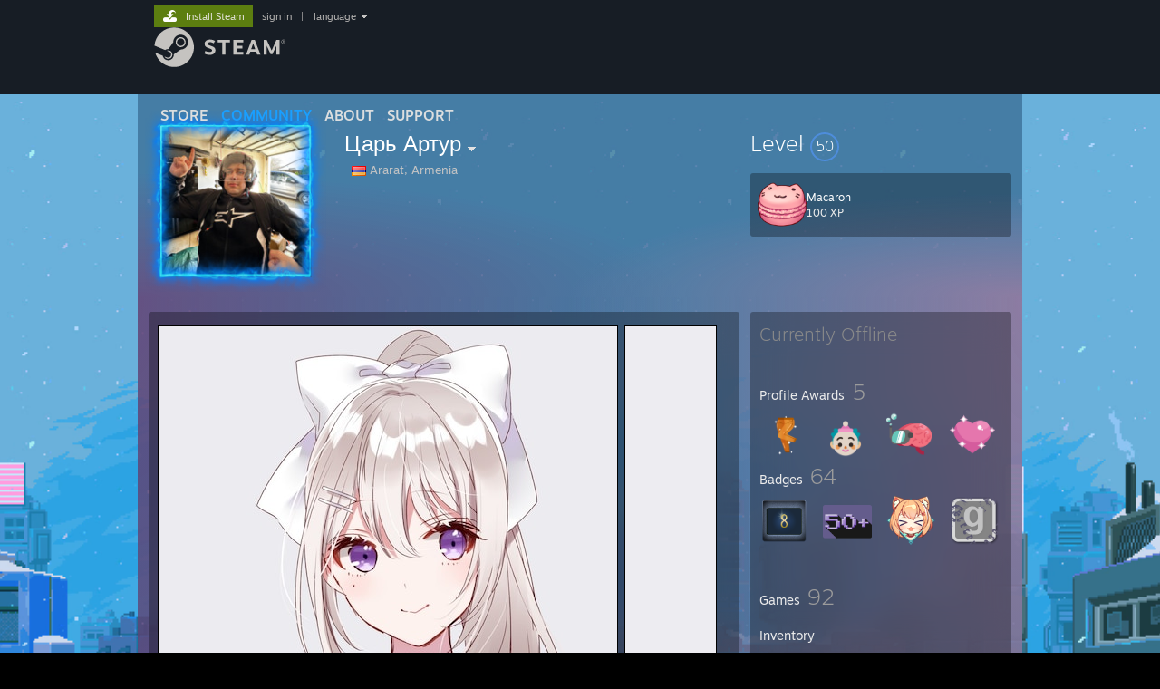

--- FILE ---
content_type: text/html; charset=UTF-8
request_url: https://steamcommunity.com/profiles/76561198795887870
body_size: 15601
content:
<!DOCTYPE html>
<html class=" responsive DesktopUI" lang="en"  >
<head>
	<meta http-equiv="Content-Type" content="text/html; charset=UTF-8">
			<meta name="viewport" content="width=device-width,initial-scale=1">
		<meta name="theme-color" content="#171a21">
		<title>Steam Community :: Царь Артур</title>
	<link rel="shortcut icon" href="/favicon.ico" type="image/x-icon">

	
	
	<link href="https://community.fastly.steamstatic.com/public/shared/css/motiva_sans.css?v=-yZgCk0Nu7kH&amp;l=english&amp;_cdn=fastly" rel="stylesheet" type="text/css">
<link href="https://community.fastly.steamstatic.com/public/shared/css/buttons.css?v=0Ihq-pAoptBq&amp;l=english&amp;_cdn=fastly" rel="stylesheet" type="text/css">
<link href="https://community.fastly.steamstatic.com/public/shared/css/shared_global.css?v=uKH1RcGNHaGr&amp;l=english&amp;_cdn=fastly" rel="stylesheet" type="text/css">
<link href="https://community.fastly.steamstatic.com/public/css/globalv2.css?v=9RV1KkrS040q&amp;l=english&amp;_cdn=fastly" rel="stylesheet" type="text/css">
<link href="https://community.fastly.steamstatic.com/public/css/skin_1/modalContent.css?v=WXAusLHclDIt&amp;l=english&amp;_cdn=fastly" rel="stylesheet" type="text/css">
<link href="https://community.fastly.steamstatic.com/public/css/skin_1/profilev2.css?v=-fVuSwVjP_Fu&amp;l=english&amp;_cdn=fastly" rel="stylesheet" type="text/css">
<link href="https://community.fastly.steamstatic.com/public/shared/css/motiva_sans.css?v=-yZgCk0Nu7kH&amp;l=english&amp;_cdn=fastly" rel="stylesheet" type="text/css">
<link href="https://community.fastly.steamstatic.com/public/css/promo/summer2017/stickers.css?v=Ncr6N09yZIap&amp;l=english&amp;_cdn=fastly" rel="stylesheet" type="text/css">
<link href="https://community.fastly.steamstatic.com/public/shared/css/shared_responsive.css?v=KWbVpwRCHuVv&amp;l=english&amp;_cdn=fastly" rel="stylesheet" type="text/css">
<link href="https://community.fastly.steamstatic.com/public/css/skin_1/header.css?v=EM4kCu67DNda&amp;l=english&amp;_cdn=fastly" rel="stylesheet" type="text/css">
<script type="text/javascript">
	var __PrototypePreserve=[];
	__PrototypePreserve[0] = Array.from;
	__PrototypePreserve[1] = Array.prototype.filter;
	__PrototypePreserve[2] = Array.prototype.flatMap;
	__PrototypePreserve[3] = Array.prototype.find;
	__PrototypePreserve[4] = Array.prototype.some;
	__PrototypePreserve[5] = Function.prototype.bind;
	__PrototypePreserve[6] = HTMLElement.prototype.scrollTo;
</script>
<script type="text/javascript" src="https://community.fastly.steamstatic.com/public/javascript/prototype-1.7.js?v=npJElBnrEO6W&amp;l=english&amp;_cdn=fastly"></script>
<script type="text/javascript">
	Array.from = __PrototypePreserve[0] || Array.from;
	Array.prototype.filter = __PrototypePreserve[1] || Array.prototype.filter;
	Array.prototype.flatMap = __PrototypePreserve[2] || Array.prototype.flatMap;
	Array.prototype.find = __PrototypePreserve[3] || Array.prototype.find;
	Array.prototype.some = __PrototypePreserve[4] || Array.prototype.some;
	Function.prototype.bind = __PrototypePreserve[5] || Function.prototype.bind;
	HTMLElement.prototype.scrollTo = __PrototypePreserve[6] || HTMLElement.prototype.scrollTo;
</script>
<script type="text/javascript">
	var __ScriptaculousPreserve=[];
	__ScriptaculousPreserve[0] = Array.from;
	__ScriptaculousPreserve[1] = Function.prototype.bind;
	__ScriptaculousPreserve[2] = HTMLElement.prototype.scrollTo;
</script>
<script type="text/javascript" src="https://community.fastly.steamstatic.com/public/javascript/scriptaculous/_combined.js?v=pbdAKOcDIgbC&amp;l=english&amp;_cdn=fastly&amp;load=effects,controls,slider,dragdrop"></script>
<script type="text/javascript">
	Array.from = __ScriptaculousPreserve[0] || Array.from;
	Function.prototype.bind = __ScriptaculousPreserve[1] || Function.prototype.bind;
	HTMLElement.prototype.scrollTo = __ScriptaculousPreserve[2] || HTMLElement.prototype.scrollTo;
delete String['__parseStyleElement'];  Prototype.Browser.WebKit = true;</script>
<script type="text/javascript">VALVE_PUBLIC_PATH = "https:\/\/community.fastly.steamstatic.com\/public\/";</script><script type="text/javascript" src="https://community.fastly.steamstatic.com/public/javascript/global.js?v=cMt-H-zOgNUp&amp;l=english&amp;_cdn=fastly"></script>
<script type="text/javascript" src="https://community.fastly.steamstatic.com/public/javascript/jquery-1.11.1.min.js?v=gQHVlrK4-jX-&amp;l=english&amp;_cdn=fastly"></script>
<script type="text/javascript" src="https://community.fastly.steamstatic.com/public/shared/javascript/tooltip.js?v=LZHsOVauqTrm&amp;l=english&amp;_cdn=fastly"></script>
<script type="text/javascript" src="https://community.fastly.steamstatic.com/public/shared/javascript/shared_global.js?v=84qavQoecqcM&amp;l=english&amp;_cdn=fastly"></script>
<script type="text/javascript" src="https://community.fastly.steamstatic.com/public/shared/javascript/auth_refresh.js?v=w6QbwI-5-j2S&amp;l=english&amp;_cdn=fastly"></script>
<script type="text/javascript">Object.seal && [ Object, Array, String, Number ].map( function( builtin ) { Object.seal( builtin.prototype ); } );</script><script type="text/javascript">$J = jQuery.noConflict();
if ( typeof JSON != 'object' || !JSON.stringify || !JSON.parse ) { document.write( "<scr" + "ipt type=\"text\/javascript\" src=\"https:\/\/community.fastly.steamstatic.com\/public\/javascript\/json2.js?v=54NKNglvGTO8&amp;l=english&amp;_cdn=fastly\"><\/script>\n" ); };
</script>
		<script type="text/javascript">
			document.addEventListener('DOMContentLoaded', function(event) {
				SetupTooltips( { tooltipCSSClass: 'community_tooltip'} );
		});
		</script><script type="text/javascript" src="https://community.fastly.steamstatic.com/public/javascript/modalContent.js?v=uqf5ttWTRe7l&amp;l=english&amp;_cdn=fastly"></script>
<script type="text/javascript" src="https://community.fastly.steamstatic.com/public/javascript/modalv2.js?v=zBXEuexVQ0FZ&amp;l=english&amp;_cdn=fastly"></script>
<script type="text/javascript" src="https://community.fastly.steamstatic.com/public/javascript/profile.js?v=kpuU5wNDRWQz&amp;l=english&amp;_cdn=fastly"></script>
<script type="text/javascript" src="https://community.fastly.steamstatic.com/public/javascript/promo/stickers.js?v=CcLRHsa04otQ&amp;l=english&amp;_cdn=fastly"></script>
<script type="text/javascript" src="https://community.fastly.steamstatic.com/public/javascript/reportedcontent.js?v=-lZqrarogJr8&amp;l=english&amp;_cdn=fastly"></script>
<script type="text/javascript" src="https://community.fastly.steamstatic.com/public/javascript/webui/clientcom.js?v=PiG4qhxJSeEg&amp;l=english&amp;_cdn=fastly"></script>
<script type="text/javascript" src="https://community.fastly.steamstatic.com/public/shared/javascript/shared_responsive_adapter.js?v=j0eobCNqcadg&amp;l=english&amp;_cdn=fastly"></script>

						<meta name="twitter:card" content="summary">
			
	<meta name="twitter:site" content="@steam" />

						<meta property="og:title" content="Steam Community :: Царь Артур">
					<meta property="twitter:title" content="Steam Community :: Царь Артур">
					<meta property="og:type" content="website">
					<meta property="fb:app_id" content="105386699540688">
			
	
			<link rel="image_src" href="https://avatars.fastly.steamstatic.com/851cbb62dadbf1721b1a2f019c7652d5031bca2b_full.jpg">
		<meta property="og:image" content="https://avatars.fastly.steamstatic.com/851cbb62dadbf1721b1a2f019c7652d5031bca2b_full.jpg">
		<meta name="twitter:image" content="https://avatars.fastly.steamstatic.com/851cbb62dadbf1721b1a2f019c7652d5031bca2b_full.jpg" />
				
	
	
	
	
	</head>
<body class="flat_page profile_page has_profile_background GameProfileTheme responsive_page ">


<div class="responsive_page_frame with_header">
						<div role="navigation" class="responsive_page_menu_ctn mainmenu" aria-label="Mobile Menu">
				<div class="responsive_page_menu"  id="responsive_page_menu">
										<div class="mainmenu_contents">
						<div class="mainmenu_contents_items">
															<a class="menuitem" href="https://steamcommunity.com/login/home/?goto=profiles%2F76561198795887870">
									Sign in								</a>
															<a class="menuitem supernav" href="https://store.steampowered.com/" data-tooltip-type="selector" data-tooltip-content=".submenu_Store">
				Store			</a>
			<div class="submenu_Store" style="display: none;" data-submenuid="Store">
														<a class="submenuitem" href="https://store.steampowered.com/">
						Home											</a>
														<a class="submenuitem" href="https://store.steampowered.com/explore/">
						Discovery Queue											</a>
														<a class="submenuitem" href="https://steamcommunity.com/my/wishlist/">
						Wishlist											</a>
														<a class="submenuitem" href="https://store.steampowered.com/points/shop/">
						Points Shop											</a>
														<a class="submenuitem" href="https://store.steampowered.com/news/">
						News											</a>
														<a class="submenuitem" href="https://store.steampowered.com/stats/">
						Charts											</a>
							</div>
										<a class="menuitem supernav supernav_active" href="https://steamcommunity.com/" data-tooltip-type="selector" data-tooltip-content=".submenu_Community">
				Community			</a>
			<div class="submenu_Community" style="display: none;" data-submenuid="Community">
														<a class="submenuitem" href="https://steamcommunity.com/">
						Home											</a>
														<a class="submenuitem" href="https://steamcommunity.com/discussions/">
						Discussions											</a>
														<a class="submenuitem" href="https://steamcommunity.com/workshop/">
						Workshop											</a>
														<a class="submenuitem" href="https://steamcommunity.com/market/">
						Market											</a>
														<a class="submenuitem" href="https://steamcommunity.com/?subsection=broadcasts">
						Broadcasts											</a>
							</div>
										<a class="menuitem " href="https://store.steampowered.com/about/">
				About			</a>
										<a class="menuitem " href="https://help.steampowered.com/en/">
				Support			</a>
			
							<div class="minor_menu_items">
																								<div class="menuitem change_language_action">
									Change language								</div>
																																	<a class="menuitem" href="https://store.steampowered.com/mobile" target="_blank" rel="noreferrer">Get the Steam Mobile App</a>
																									<div class="menuitem" role="link" onclick="Responsive_RequestDesktopView();">
										View desktop website									</div>
															</div>
						</div>
						<div class="mainmenu_footer_spacer  "></div>
						<div class="mainmenu_footer">
															<div class="mainmenu_footer_logo"><img src="https://community.fastly.steamstatic.com/public/shared/images/responsive/footerLogo_valve_new.png"></div>
								© Valve Corporation. All rights reserved. All trademarks are property of their respective owners in the US and other countries.								<span class="mainmenu_valve_links">
									<a href="https://store.steampowered.com/privacy_agreement/" target="_blank">Privacy Policy</a>
									&nbsp;| &nbsp;<a href="http://www.valvesoftware.com/legal.htm" target="_blank">Legal</a>
									&nbsp;| &nbsp;<a href="https://help.steampowered.com/faqs/view/10BB-D27A-6378-4436" target="_blank">Accessibility</a>
									&nbsp;| &nbsp;<a href="https://store.steampowered.com/subscriber_agreement/" target="_blank">Steam Subscriber Agreement</a>
									&nbsp;| &nbsp;<a href="https://store.steampowered.com/steam_refunds/" target="_blank">Refunds</a>
									&nbsp;| &nbsp;<a href="https://store.steampowered.com/account/cookiepreferences/" target="_blank">Cookies</a>
								</span>
													</div>
					</div>
									</div>
			</div>
		
		<div class="responsive_local_menu_tab"></div>

		<div class="responsive_page_menu_ctn localmenu">
			<div class="responsive_page_menu"  id="responsive_page_local_menu" data-panel="{&quot;onOptionsActionDescription&quot;:&quot;#filter_toggle&quot;,&quot;onOptionsButton&quot;:&quot;Responsive_ToggleLocalMenu()&quot;,&quot;onCancelButton&quot;:&quot;Responsive_ToggleLocalMenu()&quot;}">
				<div class="localmenu_content" data-panel="{&quot;maintainY&quot;:true,&quot;bFocusRingRoot&quot;:true,&quot;flow-children&quot;:&quot;column&quot;}">
				</div>
			</div>
		</div>



					<div class="responsive_header">
				<div class="responsive_header_content">
					<div id="responsive_menu_logo">
						<img src="https://community.fastly.steamstatic.com/public/shared/images/responsive/header_menu_hamburger.png" height="100%">
											</div>
					<div class="responsive_header_logo">
						<a href="https://store.steampowered.com/">
															<img src="https://community.fastly.steamstatic.com/public/shared/images/responsive/header_logo.png" height="36" border="0" alt="STEAM">
													</a>
					</div>
									</div>
			</div>
		
		<div class="responsive_page_content_overlay">

		</div>

		<div class="responsive_fixonscroll_ctn nonresponsive_hidden ">
		</div>
	
	<div class="responsive_page_content">

		<div role="banner" id="global_header" data-panel="{&quot;flow-children&quot;:&quot;row&quot;}">
	<div class="content">
		<div class="logo">
			<span id="logo_holder">
									<a href="https://store.steampowered.com/" aria-label="Link to the Steam Homepage">
						<img src="https://community.fastly.steamstatic.com/public/shared/images/header/logo_steam.svg?t=962016" width="176" height="44" alt="Link to the Steam Homepage">
					</a>
							</span>
		</div>

			<div role="navigation" class="supernav_container" aria-label="Global Menu">
								<a class="menuitem supernav" href="https://store.steampowered.com/" data-tooltip-type="selector" data-tooltip-content=".submenu_Store">
				STORE			</a>
			<div class="submenu_Store" style="display: none;" data-submenuid="Store">
														<a class="submenuitem" href="https://store.steampowered.com/">
						Home											</a>
														<a class="submenuitem" href="https://store.steampowered.com/explore/">
						Discovery Queue											</a>
														<a class="submenuitem" href="https://steamcommunity.com/my/wishlist/">
						Wishlist											</a>
														<a class="submenuitem" href="https://store.steampowered.com/points/shop/">
						Points Shop											</a>
														<a class="submenuitem" href="https://store.steampowered.com/news/">
						News											</a>
														<a class="submenuitem" href="https://store.steampowered.com/stats/">
						Charts											</a>
							</div>
										<a class="menuitem supernav supernav_active" href="https://steamcommunity.com/" data-tooltip-type="selector" data-tooltip-content=".submenu_Community">
				COMMUNITY			</a>
			<div class="submenu_Community" style="display: none;" data-submenuid="Community">
														<a class="submenuitem" href="https://steamcommunity.com/">
						Home											</a>
														<a class="submenuitem" href="https://steamcommunity.com/discussions/">
						Discussions											</a>
														<a class="submenuitem" href="https://steamcommunity.com/workshop/">
						Workshop											</a>
														<a class="submenuitem" href="https://steamcommunity.com/market/">
						Market											</a>
														<a class="submenuitem" href="https://steamcommunity.com/?subsection=broadcasts">
						Broadcasts											</a>
							</div>
										<a class="menuitem " href="https://store.steampowered.com/about/">
				About			</a>
										<a class="menuitem " href="https://help.steampowered.com/en/">
				SUPPORT			</a>
				</div>
	<script type="text/javascript">
		jQuery(function($) {
			$('#global_header .supernav').v_tooltip({'location':'bottom', 'destroyWhenDone': false, 'tooltipClass': 'supernav_content', 'offsetY':-6, 'offsetX': 1, 'horizontalSnap': 4, 'tooltipParent': '#global_header .supernav_container', 'correctForScreenSize': false});
		});
	</script>

		<div id="global_actions">
			<div role="navigation" id="global_action_menu" aria-label="Account Menu">
									<a class="header_installsteam_btn header_installsteam_btn_green" href="https://store.steampowered.com/about/">
						<div class="header_installsteam_btn_content">
							Install Steam						</div>
					</a>
				
				
									<a class="global_action_link" href="https://steamcommunity.com/login/home/?goto=profiles%2F76561198795887870">sign in</a>
											&nbsp;|&nbsp;
						<span class="pulldown global_action_link" id="language_pulldown" onclick="ShowMenu( this, 'language_dropdown', 'right' );">language</span>
						<div class="popup_block_new" id="language_dropdown" style="display: none;">
							<div class="popup_body popup_menu">
																																					<a class="popup_menu_item tight" href="?l=schinese" onclick="ChangeLanguage( 'schinese' ); return false;">简体中文 (Simplified Chinese)</a>
																													<a class="popup_menu_item tight" href="?l=tchinese" onclick="ChangeLanguage( 'tchinese' ); return false;">繁體中文 (Traditional Chinese)</a>
																													<a class="popup_menu_item tight" href="?l=japanese" onclick="ChangeLanguage( 'japanese' ); return false;">日本語 (Japanese)</a>
																													<a class="popup_menu_item tight" href="?l=koreana" onclick="ChangeLanguage( 'koreana' ); return false;">한국어 (Korean)</a>
																													<a class="popup_menu_item tight" href="?l=thai" onclick="ChangeLanguage( 'thai' ); return false;">ไทย (Thai)</a>
																													<a class="popup_menu_item tight" href="?l=bulgarian" onclick="ChangeLanguage( 'bulgarian' ); return false;">Български (Bulgarian)</a>
																													<a class="popup_menu_item tight" href="?l=czech" onclick="ChangeLanguage( 'czech' ); return false;">Čeština (Czech)</a>
																													<a class="popup_menu_item tight" href="?l=danish" onclick="ChangeLanguage( 'danish' ); return false;">Dansk (Danish)</a>
																													<a class="popup_menu_item tight" href="?l=german" onclick="ChangeLanguage( 'german' ); return false;">Deutsch (German)</a>
																																							<a class="popup_menu_item tight" href="?l=spanish" onclick="ChangeLanguage( 'spanish' ); return false;">Español - España (Spanish - Spain)</a>
																													<a class="popup_menu_item tight" href="?l=latam" onclick="ChangeLanguage( 'latam' ); return false;">Español - Latinoamérica (Spanish - Latin America)</a>
																													<a class="popup_menu_item tight" href="?l=greek" onclick="ChangeLanguage( 'greek' ); return false;">Ελληνικά (Greek)</a>
																													<a class="popup_menu_item tight" href="?l=french" onclick="ChangeLanguage( 'french' ); return false;">Français (French)</a>
																													<a class="popup_menu_item tight" href="?l=italian" onclick="ChangeLanguage( 'italian' ); return false;">Italiano (Italian)</a>
																													<a class="popup_menu_item tight" href="?l=indonesian" onclick="ChangeLanguage( 'indonesian' ); return false;">Bahasa Indonesia (Indonesian)</a>
																													<a class="popup_menu_item tight" href="?l=hungarian" onclick="ChangeLanguage( 'hungarian' ); return false;">Magyar (Hungarian)</a>
																													<a class="popup_menu_item tight" href="?l=dutch" onclick="ChangeLanguage( 'dutch' ); return false;">Nederlands (Dutch)</a>
																													<a class="popup_menu_item tight" href="?l=norwegian" onclick="ChangeLanguage( 'norwegian' ); return false;">Norsk (Norwegian)</a>
																													<a class="popup_menu_item tight" href="?l=polish" onclick="ChangeLanguage( 'polish' ); return false;">Polski (Polish)</a>
																													<a class="popup_menu_item tight" href="?l=portuguese" onclick="ChangeLanguage( 'portuguese' ); return false;">Português (Portuguese - Portugal)</a>
																													<a class="popup_menu_item tight" href="?l=brazilian" onclick="ChangeLanguage( 'brazilian' ); return false;">Português - Brasil (Portuguese - Brazil)</a>
																													<a class="popup_menu_item tight" href="?l=romanian" onclick="ChangeLanguage( 'romanian' ); return false;">Română (Romanian)</a>
																													<a class="popup_menu_item tight" href="?l=russian" onclick="ChangeLanguage( 'russian' ); return false;">Русский (Russian)</a>
																													<a class="popup_menu_item tight" href="?l=finnish" onclick="ChangeLanguage( 'finnish' ); return false;">Suomi (Finnish)</a>
																													<a class="popup_menu_item tight" href="?l=swedish" onclick="ChangeLanguage( 'swedish' ); return false;">Svenska (Swedish)</a>
																													<a class="popup_menu_item tight" href="?l=turkish" onclick="ChangeLanguage( 'turkish' ); return false;">Türkçe (Turkish)</a>
																													<a class="popup_menu_item tight" href="?l=vietnamese" onclick="ChangeLanguage( 'vietnamese' ); return false;">Tiếng Việt (Vietnamese)</a>
																													<a class="popup_menu_item tight" href="?l=ukrainian" onclick="ChangeLanguage( 'ukrainian' ); return false;">Українська (Ukrainian)</a>
																									<a class="popup_menu_item tight" href="https://www.valvesoftware.com/en/contact?contact-person=Translation%20Team%20Feedback" target="_blank">Report a translation problem</a>
							</div>
						</div>
												</div>
					</div>
			</div>
</div>
<script type="text/javascript">
	g_sessionID = "7874b18d893e10f9c194ebfa";
	g_steamID = false;
	g_strLanguage = "english";
	g_SNR = '2_100300_profile_';
	g_bAllowAppImpressions = true;
		g_ContentDescriptorPreferences = [1,3,4];

	

	// We always want to have the timezone cookie set for PHP to use
	setTimezoneCookies();

	$J( function() {

		InitMiniprofileHovers(( 'https%3A%2F%2Fsteamcommunity.com' ));
		InitEmoticonHovers();
		ApplyAdultContentPreferences();
	});

	$J( function() { InitEconomyHovers( "https:\/\/community.fastly.steamstatic.com\/public\/css\/skin_1\/economy.css?v=rbw2FTiaLS06&l=english&_cdn=fastly", "https:\/\/community.fastly.steamstatic.com\/public\/javascript\/economy_common.js?v=3TZBCEPvtfTo&l=english&_cdn=fastly", "https:\/\/community.fastly.steamstatic.com\/public\/javascript\/economy.js?v=55iGPfqTxuQB&l=english&_cdn=fastly" );});</script>
	<div id="webui_config" style="display: none;"
		 data-config="{&quot;EUNIVERSE&quot;:1,&quot;WEB_UNIVERSE&quot;:&quot;public&quot;,&quot;LANGUAGE&quot;:&quot;english&quot;,&quot;COUNTRY&quot;:&quot;US&quot;,&quot;MEDIA_CDN_COMMUNITY_URL&quot;:&quot;https:\/\/cdn.fastly.steamstatic.com\/steamcommunity\/public\/&quot;,&quot;MEDIA_CDN_URL&quot;:&quot;https:\/\/cdn.fastly.steamstatic.com\/&quot;,&quot;VIDEO_CDN_URL&quot;:&quot;https:\/\/video.fastly.steamstatic.com\/&quot;,&quot;COMMUNITY_CDN_URL&quot;:&quot;https:\/\/community.fastly.steamstatic.com\/&quot;,&quot;COMMUNITY_CDN_ASSET_URL&quot;:&quot;https:\/\/cdn.fastly.steamstatic.com\/steamcommunity\/public\/assets\/&quot;,&quot;STORE_CDN_URL&quot;:&quot;https:\/\/store.fastly.steamstatic.com\/&quot;,&quot;PUBLIC_SHARED_URL&quot;:&quot;https:\/\/community.fastly.steamstatic.com\/public\/shared\/&quot;,&quot;COMMUNITY_BASE_URL&quot;:&quot;https:\/\/steamcommunity.com\/&quot;,&quot;CHAT_BASE_URL&quot;:&quot;https:\/\/steamcommunity.com\/&quot;,&quot;STORE_BASE_URL&quot;:&quot;https:\/\/store.steampowered.com\/&quot;,&quot;STORE_CHECKOUT_BASE_URL&quot;:&quot;https:\/\/checkout.steampowered.com\/&quot;,&quot;IMG_URL&quot;:&quot;https:\/\/community.fastly.steamstatic.com\/public\/images\/&quot;,&quot;STEAMTV_BASE_URL&quot;:&quot;https:\/\/steam.tv\/&quot;,&quot;HELP_BASE_URL&quot;:&quot;https:\/\/help.steampowered.com\/&quot;,&quot;PARTNER_BASE_URL&quot;:&quot;https:\/\/partner.steamgames.com\/&quot;,&quot;STATS_BASE_URL&quot;:&quot;https:\/\/partner.steampowered.com\/&quot;,&quot;INTERNAL_STATS_BASE_URL&quot;:&quot;https:\/\/steamstats.valve.org\/&quot;,&quot;IN_CLIENT&quot;:false,&quot;USE_POPUPS&quot;:false,&quot;STORE_ICON_BASE_URL&quot;:&quot;https:\/\/shared.fastly.steamstatic.com\/store_item_assets\/steam\/apps\/&quot;,&quot;STORE_ITEM_BASE_URL&quot;:&quot;https:\/\/shared.fastly.steamstatic.com\/store_item_assets\/&quot;,&quot;WEBAPI_BASE_URL&quot;:&quot;https:\/\/api.steampowered.com\/&quot;,&quot;TOKEN_URL&quot;:&quot;https:\/\/steamcommunity.com\/chat\/clientjstoken&quot;,&quot;BUILD_TIMESTAMP&quot;:1768939942,&quot;PAGE_TIMESTAMP&quot;:1768948022,&quot;IN_TENFOOT&quot;:false,&quot;IN_GAMEPADUI&quot;:false,&quot;IN_CHROMEOS&quot;:false,&quot;IN_MOBILE_WEBVIEW&quot;:false,&quot;PLATFORM&quot;:&quot;macos&quot;,&quot;BASE_URL_STORE_CDN_ASSETS&quot;:&quot;https:\/\/cdn.fastly.steamstatic.com\/store\/&quot;,&quot;EREALM&quot;:1,&quot;LOGIN_BASE_URL&quot;:&quot;https:\/\/login.steampowered.com\/&quot;,&quot;AVATAR_BASE_URL&quot;:&quot;https:\/\/avatars.fastly.steamstatic.com\/&quot;,&quot;FROM_WEB&quot;:true,&quot;WEBSITE_ID&quot;:&quot;Community&quot;,&quot;BASE_URL_SHARED_CDN&quot;:&quot;https:\/\/shared.fastly.steamstatic.com\/&quot;,&quot;CLAN_CDN_ASSET_URL&quot;:&quot;https:\/\/clan.fastly.steamstatic.com\/&quot;,&quot;COMMUNITY_ASSETS_BASE_URL&quot;:&quot;https:\/\/shared.fastly.steamstatic.com\/community_assets\/&quot;,&quot;SNR&quot;:&quot;2_100300_profile_&quot;}"
		 data-userinfo="{&quot;logged_in&quot;:false,&quot;country_code&quot;:&quot;US&quot;,&quot;excluded_content_descriptors&quot;:[1,3,4]}">
	</div>
<div id="application_config" style="display: none;"  data-config="{&quot;EUNIVERSE&quot;:1,&quot;WEB_UNIVERSE&quot;:&quot;public&quot;,&quot;LANGUAGE&quot;:&quot;english&quot;,&quot;COUNTRY&quot;:&quot;US&quot;,&quot;MEDIA_CDN_COMMUNITY_URL&quot;:&quot;https:\/\/cdn.fastly.steamstatic.com\/steamcommunity\/public\/&quot;,&quot;MEDIA_CDN_URL&quot;:&quot;https:\/\/cdn.fastly.steamstatic.com\/&quot;,&quot;VIDEO_CDN_URL&quot;:&quot;https:\/\/video.fastly.steamstatic.com\/&quot;,&quot;COMMUNITY_CDN_URL&quot;:&quot;https:\/\/community.fastly.steamstatic.com\/&quot;,&quot;COMMUNITY_CDN_ASSET_URL&quot;:&quot;https:\/\/cdn.fastly.steamstatic.com\/steamcommunity\/public\/assets\/&quot;,&quot;STORE_CDN_URL&quot;:&quot;https:\/\/store.fastly.steamstatic.com\/&quot;,&quot;PUBLIC_SHARED_URL&quot;:&quot;https:\/\/community.fastly.steamstatic.com\/public\/shared\/&quot;,&quot;COMMUNITY_BASE_URL&quot;:&quot;https:\/\/steamcommunity.com\/&quot;,&quot;CHAT_BASE_URL&quot;:&quot;https:\/\/steamcommunity.com\/&quot;,&quot;STORE_BASE_URL&quot;:&quot;https:\/\/store.steampowered.com\/&quot;,&quot;STORE_CHECKOUT_BASE_URL&quot;:&quot;https:\/\/checkout.steampowered.com\/&quot;,&quot;IMG_URL&quot;:&quot;https:\/\/community.fastly.steamstatic.com\/public\/images\/&quot;,&quot;STEAMTV_BASE_URL&quot;:&quot;https:\/\/steam.tv\/&quot;,&quot;HELP_BASE_URL&quot;:&quot;https:\/\/help.steampowered.com\/&quot;,&quot;PARTNER_BASE_URL&quot;:&quot;https:\/\/partner.steamgames.com\/&quot;,&quot;STATS_BASE_URL&quot;:&quot;https:\/\/partner.steampowered.com\/&quot;,&quot;INTERNAL_STATS_BASE_URL&quot;:&quot;https:\/\/steamstats.valve.org\/&quot;,&quot;IN_CLIENT&quot;:false,&quot;USE_POPUPS&quot;:false,&quot;STORE_ICON_BASE_URL&quot;:&quot;https:\/\/shared.fastly.steamstatic.com\/store_item_assets\/steam\/apps\/&quot;,&quot;STORE_ITEM_BASE_URL&quot;:&quot;https:\/\/shared.fastly.steamstatic.com\/store_item_assets\/&quot;,&quot;WEBAPI_BASE_URL&quot;:&quot;https:\/\/api.steampowered.com\/&quot;,&quot;TOKEN_URL&quot;:&quot;https:\/\/steamcommunity.com\/chat\/clientjstoken&quot;,&quot;BUILD_TIMESTAMP&quot;:1768939942,&quot;PAGE_TIMESTAMP&quot;:1768948022,&quot;IN_TENFOOT&quot;:false,&quot;IN_GAMEPADUI&quot;:false,&quot;IN_CHROMEOS&quot;:false,&quot;IN_MOBILE_WEBVIEW&quot;:false,&quot;PLATFORM&quot;:&quot;macos&quot;,&quot;BASE_URL_STORE_CDN_ASSETS&quot;:&quot;https:\/\/cdn.fastly.steamstatic.com\/store\/&quot;,&quot;EREALM&quot;:1,&quot;LOGIN_BASE_URL&quot;:&quot;https:\/\/login.steampowered.com\/&quot;,&quot;AVATAR_BASE_URL&quot;:&quot;https:\/\/avatars.fastly.steamstatic.com\/&quot;,&quot;FROM_WEB&quot;:true,&quot;WEBSITE_ID&quot;:&quot;Community&quot;,&quot;BASE_URL_SHARED_CDN&quot;:&quot;https:\/\/shared.fastly.steamstatic.com\/&quot;,&quot;CLAN_CDN_ASSET_URL&quot;:&quot;https:\/\/clan.fastly.steamstatic.com\/&quot;,&quot;COMMUNITY_ASSETS_BASE_URL&quot;:&quot;https:\/\/shared.fastly.steamstatic.com\/community_assets\/&quot;,&quot;SNR&quot;:&quot;2_100300_profile_&quot;}" data-userinfo="{&quot;logged_in&quot;:false,&quot;country_code&quot;:&quot;US&quot;,&quot;excluded_content_descriptors&quot;:[1,3,4]}" data-community="[]" data-loyaltystore="{&quot;webapi_token&quot;:&quot;&quot;}" data-steam_notifications="null"></div><link href="https://community.fastly.steamstatic.com/public/css/applications/community/main.css?v=L9FHPSrgDNRX&amp;l=english&amp;_cdn=fastly" rel="stylesheet" type="text/css">
<script type="text/javascript" src="https://community.fastly.steamstatic.com/public/javascript/applications/community/manifest.js?v=WGXbyM1wwxFa&amp;l=english&amp;_cdn=fastly"></script>
<script type="text/javascript" src="https://community.fastly.steamstatic.com/public/javascript/applications/community/libraries~b28b7af69.js?v=otJTfeJA4u84&amp;l=english&amp;_cdn=fastly"></script>
<script type="text/javascript" src="https://community.fastly.steamstatic.com/public/javascript/applications/community/main.js?v=5jnmxmwR7F0r&amp;l=english&amp;_cdn=fastly"></script>
<div  data-featuretarget="profile-rewards"></div>	<div id="application_root"></div>

		<div role="main" class="responsive_page_template_content" id="responsive_page_template_content" data-panel="{&quot;autoFocus&quot;:true}" >

				<script type="text/javascript">
		g_rgProfileData = {"url":"https:\/\/steamcommunity.com\/profiles\/76561198795887870\/","steamid":"76561198795887870","personaname":"Царь Артур","summary":""};
		const g_bViewingOwnProfile = 0;
		$J( function() {
			window.Responsive_ReparentItemsInResponsiveMode && Responsive_ReparentItemsInResponsiveMode( '.responsive_groupfriends_element', $J('#responsive_groupfriends_element_ctn') );
			
			
			SetupAnimateOnHoverImages();
		});
	</script>

	<style>
        body.GameProfileTheme {
            --gradient-right: rgba(153, 124, 161, 0.85);
            --gradient-left: rgba(130, 40, 96, 0.5);
            --gradient-background: rgba(55, 103, 143, 0.7);
            --gradient-background-right: rgba(153, 124, 161, 0.85);
            --gradient-background-left: rgba(130, 40, 96, 0.5);
            --color-showcase-header: rgba(75, 149, 194, 0.85);
            --gradient-showcase-header-left:  rgba(51, 64, 100, 1);
            --btn-background:rgba(0, 0, 0, .2);
            --btn-background-hover:rgb(255, 255, 255, .1);
            --btn-outline:rgb(255, 255, 255, .1);
        }
	</style>


<div class="no_header profile_page has_profile_background  full_width_background"
	 style="">

			<div class="profile_animated_background">
			<video playsinline autoplay muted loop poster="https://shared.fastly.steamstatic.com/community_assets/images/items/2640280/217bf7da4b58119d7298612c8350b93ca4e5b8c1.jpg">
									<source src="https://shared.fastly.steamstatic.com/community_assets/images/items/2640280/625310a9ca562181ec4cb4b8743d6b862ddce5dd.webm" type="video/webm">
									<source src="https://shared.fastly.steamstatic.com/community_assets/images/items/2640280/0b93888c1e2288c1a500df3294c64f1cbeb9482d.mp4" type="video/mp4">
							</video>
		</div>
		
	


<div class="profile_header_bg">

	<div class="profile_header_bg_texture">
		
		<div class="profile_header">

			
						
			<div class="profile_header_content" data-panel="{&quot;flow-children&quot;:&quot;row&quot;}" >

				
				<div class="playerAvatar profile_header_size offline" data-miniprofile="835622142">
										<div class="playerAvatarAutoSizeInner">
													<div class="profile_avatar_frame">
					<picture>
						<source media="(prefers-reduced-motion: reduce)" srcset="https://shared.fastly.steamstatic.com/community_assets/images/items/1263950/a6e73033e3d9c1848d7effd5946242832b404e45.png"></source>
						<source srcset="https://shared.fastly.steamstatic.com/community_assets/images/items/1263950/ebe6b674deca163b28423e3b925bd36b0f0f357b.png"></source>
						<img src="https://shared.fastly.steamstatic.com/community_assets/images/items/1263950/ebe6b674deca163b28423e3b925bd36b0f0f357b.png">
					</picture>
				</div>
														<picture>
				<source media="(prefers-reduced-motion: reduce)" srcset="https://avatars.fastly.steamstatic.com/851cbb62dadbf1721b1a2f019c7652d5031bca2b_full.jpg"></source>
				<img srcset="https://avatars.fastly.steamstatic.com/851cbb62dadbf1721b1a2f019c7652d5031bca2b_full.jpg" >
			</picture>
							</div>
				</div>

				<div class="profile_header_centered_col">
					<div class="profile_header_centered_persona">
						<div class="persona_name" style="font-size: 24px;">
							<span class="actual_persona_name">Царь Артур</span>
																						<span class="namehistory_link" onclick="ShowAliasPopup( this );">
								<img id="getnamehistory_arrow" src="https://community.fastly.steamstatic.com/public/images/skin_1/arrowDn9x5.gif" width="9" height="5" border="0">
							</span>
														<div id="NamePopup" class="popup_block_new" style="display: none;">
								<div class="popup_body popup_menu">
									<div>This user has also played as:</div>
									<div id="NamePopupAliases">

									</div>
									<div style="display:none" id="NamePopupClearAliases">
																			</div>
									<div style="clear:both"></div>
								</div>
							</div>
						</div>
													<div class="header_real_name ellipsis">
								<bdi></bdi>
																	<div class="header_location">
																					<img class="profile_flag" src="https://community.fastly.steamstatic.com/public/images/countryflags/am.gif">
																				Ararat, Armenia									</div>
															</div>
											</div>
						<div class="profile_header_summary desktop">
					</div>
				</div>

					<div class="profile_header_summary mobile">
					</div>

				<div class="profile_header_badgeinfo" data-panel="{&quot;flow-children&quot;:&quot;column&quot;}" >
											<div class="profile_header_badgeinfo_badge_area">
															<a data-panel="{&quot;focusable&quot;:true,&quot;clickOnActivate&quot;:true}" role="button" class="persona_level_btn" href="https://steamcommunity.com/profiles/76561198795887870/badges">
														<div class="persona_name persona_level">Level <div class="friendPlayerLevel lvl_50"><span class="friendPlayerLevelNum">50</span></div></div>
															</a>
															<div class="profile_header_badge">
																			<a href="https://steamcommunity.com/profiles/76561198795887870/gamecards/420110" class="favorite_badge">
											<div class="favorite_badge_icon" data-tooltip-html="Macaron<br>
Level 1 NEKOPARA Vol. 2 Badge">
												<img src="https://cdn.fastly.steamstatic.com/steamcommunity/public/images/items/420110/805f525e92abd159ff839fe79ca77b0ee80da8a8.png" class="badge_icon small">
											</div>
											<div class="favorite_badge_description">
												<div class="name ellipsis">Macaron</div>
												<div class="xp">100 XP</div>
											</div>
										</a>
																	</div>
													</div>
										<div class="profile_header_actions">
											</div>
				</div>
			</div>
		</div>
		<script type="text/javascript"> $J( function() { InitProfileSummary( g_rgProfileData['summary'] ); } ); </script>
	</div>
</div>

	<div class="profile_content has_profile_background">
		<div class="profile_content_inner">
			
			

			
			


			<div class="profile_rightcol">
				<div class="responsive_status_info">
						<div class="profile_in_game persona offline">
					<div class="profile_in_game_header">Currently Offline</div>
					</div>
									</div>

				<div class="responsive_count_link_area">
					
					
					<div data-panel="{&quot;maintainX&quot;:true,&quot;bFocusRingRoot&quot;:true,&quot;flow-children&quot;:&quot;row&quot;}" class="profile_awards">
						<div class="profile_count_link_preview_ctn" data-panel="{&quot;focusable&quot;:true,&quot;clickOnActivate&quot;:true}" role="button" >
																<div data-panel="{&quot;focusable&quot;:true,&quot;clickOnActivate&quot;:true}" role="button" class="profile_count_link ellipsis" >
						<a href="https://steamcommunity.com/profiles/76561198795887870/awards/">
							<span class="count_link_label">Profile Awards</span>&nbsp;
							<span class="profile_count_link_total">
																	5															</span>
						</a>
					</div>
														<div class="profile_count_link_preview">
																									<div class="profile_badges_badge " data-tooltip-html="This user's profile has been given the 'Fancy Pants' award">
										<a href="javascript:AddProfileAward( 0, 'https://steamcommunity.com/login/home/?goto=https%3A%2F%2Fsteamcommunity.com%2Fprofiles%2F76561198795887870%2F%3FinsideModal%3D0', '76561198795887870', 20 )">
											<img src="https://store.fastly.steamstatic.com/public/images/loyalty/reactions/still/20.png?v=5" class="award_icon small" data-animate-on-hover-src="https://store.fastly.steamstatic.com/public/images/loyalty/reactions/animated/20.png?v=5">
										</a>
									</div>
																										<div class="profile_badges_badge " data-tooltip-html="This user's profile has been given the 'Jester' award">
										<a href="javascript:AddProfileAward( 0, 'https://steamcommunity.com/login/home/?goto=https%3A%2F%2Fsteamcommunity.com%2Fprofiles%2F76561198795887870%2F%3FinsideModal%3D0', '76561198795887870', 19 )">
											<img src="https://store.fastly.steamstatic.com/public/images/loyalty/reactions/still/19.png?v=5" class="award_icon small" data-animate-on-hover-src="https://store.fastly.steamstatic.com/public/images/loyalty/reactions/animated/19.png?v=5">
										</a>
									</div>
																										<div class="profile_badges_badge " data-tooltip-html="This user's profile has been given the 'Deep Thoughts' award">
										<a href="javascript:AddProfileAward( 0, 'https://steamcommunity.com/login/home/?goto=https%3A%2F%2Fsteamcommunity.com%2Fprofiles%2F76561198795887870%2F%3FinsideModal%3D0', '76561198795887870', 1 )">
											<img src="https://store.fastly.steamstatic.com/public/images/loyalty/reactions/still/1.png?v=5" class="award_icon small" data-animate-on-hover-src="https://store.fastly.steamstatic.com/public/images/loyalty/reactions/animated/1.png?v=5">
										</a>
									</div>
																										<div class="profile_badges_badge last" data-tooltip-html="This user's profile has been given the 'Heartwarming' award">
										<a href="javascript:AddProfileAward( 0, 'https://steamcommunity.com/login/home/?goto=https%3A%2F%2Fsteamcommunity.com%2Fprofiles%2F76561198795887870%2F%3FinsideModal%3D0', '76561198795887870', 2 )">
											<img src="https://store.fastly.steamstatic.com/public/images/loyalty/reactions/still/2.png?v=5" class="award_icon small" data-animate-on-hover-src="https://store.fastly.steamstatic.com/public/images/loyalty/reactions/animated/2.png?v=5">
										</a>
									</div>
																	<div style="clear: left;"></div>
							</div>
						</div>
					</div>
					
					<div data-panel="{&quot;maintainX&quot;:true,&quot;bFocusRingRoot&quot;:true,&quot;flow-children&quot;:&quot;row&quot;}" class="profile_badges">
						<div class="profile_count_link_preview_ctn" data-panel="{&quot;focusable&quot;:true,&quot;clickOnActivate&quot;:true}" role="button" >
																<div data-panel="{&quot;focusable&quot;:true,&quot;clickOnActivate&quot;:true}" role="button" class="profile_count_link ellipsis" >
						<a href="https://steamcommunity.com/profiles/76561198795887870/badges/">
							<span class="count_link_label">Badges</span>&nbsp;
							<span class="profile_count_link_total">
																	64															</span>
						</a>
					</div>
														<div class="profile_count_link_preview">
																									<div class="profile_badges_badge "  data-tooltip-html="Years of Service&lt;br&gt;
Member since December 14, 2017." >
										<a href="https://steamcommunity.com/profiles/76561198795887870/badges/1">
											<img src="https://community.fastly.steamstatic.com/public/images/badges/02_years/steamyears8_80.png" class="badge_icon small">
										</a>
									</div>
																										<div class="profile_badges_badge "  data-tooltip-html="Collection Agent&lt;br&gt;
92 games owned" >
										<a href="https://steamcommunity.com/profiles/76561198795887870/badges/13">
											<img src="https://community.fastly.steamstatic.com/public/images/badges/13_gamecollector/50_80.png?v=4" class="badge_icon small">
										</a>
									</div>
																										<div class="profile_badges_badge "  data-tooltip-html="Kaede Lv3&lt;br&gt;
Level 3 Sakura Hime Badge" >
										<a href="https://steamcommunity.com/profiles/76561198795887870/gamecards/1732740">
											<img src="https://cdn.fastly.steamstatic.com/steamcommunity/public/images/items/1732740/1ed89d249fae7f89f8b3e93c5e5cd5d4c5e572d3.png" class="badge_icon small">
										</a>
									</div>
																										<div class="profile_badges_badge last"  data-tooltip-html="Spammer&lt;br&gt;
Level 1 Garry's Mod Badge" >
										<a href="https://steamcommunity.com/profiles/76561198795887870/gamecards/4000">
											<img src="https://cdn.fastly.steamstatic.com/steamcommunity/public/images/items/4000/598fe834149bbf068de7fa0a71e3b35f5b8e0e8d.png" class="badge_icon small">
										</a>
									</div>
																	<div style="clear: left;"></div>
							</div>
						</div>
					</div>
					
					<div data-panel="{&quot;maintainX&quot;:true,&quot;bFocusRingRoot&quot;:true,&quot;flow-children&quot;:&quot;row&quot;}" id="responsive_groupfriends_element_ctn">
					</div>

					<div data-panel="{&quot;maintainX&quot;:true,&quot;bFocusRingRoot&quot;:true,&quot;flow-children&quot;:&quot;row&quot;}" class="profile_item_links">
															<div data-panel="{&quot;focusable&quot;:true,&quot;clickOnActivate&quot;:true}" role="button" class="profile_count_link ellipsis" >
						<a href="https://steamcommunity.com/profiles/76561198795887870/games/?tab=all">
							<span class="count_link_label">Games</span>&nbsp;
							<span class="profile_count_link_total">
																	92															</span>
						</a>
					</div>
																						<div data-panel="{&quot;focusable&quot;:true,&quot;clickOnActivate&quot;:true}" role="button" class="profile_count_link ellipsis" >
						<a href="https://steamcommunity.com/profiles/76561198795887870/inventory/">
							<span class="count_link_label">Inventory</span>&nbsp;
							<span class="profile_count_link_total">
																	&nbsp; <!-- so the line spaces like the rest -->
															</span>
						</a>
					</div>
																																			<div data-panel="{&quot;focusable&quot;:true,&quot;clickOnActivate&quot;:true}" role="button" class="profile_count_link ellipsis" >
						<a href="https://steamcommunity.com/profiles/76561198795887870/videos/">
							<span class="count_link_label">Videos</span>&nbsp;
							<span class="profile_count_link_total">
																	1															</span>
						</a>
					</div>
																						<div data-panel="{&quot;focusable&quot;:true,&quot;clickOnActivate&quot;:true}" role="button" class="profile_count_link ellipsis" >
						<a href="https://steamcommunity.com/profiles/76561198795887870/myworkshopfiles/">
							<span class="count_link_label">Workshop Items</span>&nbsp;
							<span class="profile_count_link_total">
																	4															</span>
						</a>
					</div>
																						<div data-panel="{&quot;focusable&quot;:true,&quot;clickOnActivate&quot;:true}" role="button" class="profile_count_link ellipsis" >
						<a href="https://steamcommunity.com/profiles/76561198795887870/recommended/">
							<span class="count_link_label">Reviews</span>&nbsp;
							<span class="profile_count_link_total">
																	6															</span>
						</a>
					</div>
																																			<div data-panel="{&quot;focusable&quot;:true,&quot;clickOnActivate&quot;:true}" role="button" class="profile_count_link ellipsis" >
						<a href="https://steamcommunity.com/profiles/76561198795887870/images/">
							<span class="count_link_label">Artwork</span>&nbsp;
							<span class="profile_count_link_total">
																	15															</span>
						</a>
					</div>
																			<div style="clear: left;"></div>
					</div>
				</div>

									<div class="profile_group_links profile_count_link_preview_ctn responsive_groupfriends_element" data-panel="{&quot;focusable&quot;:true,&quot;clickOnActivate&quot;:true}" role="button" >
															<div data-panel="{&quot;focusable&quot;:true,&quot;clickOnActivate&quot;:true}" role="button" class="profile_count_link ellipsis" >
						<a href="https://steamcommunity.com/profiles/76561198795887870/groups/">
							<span class="count_link_label">Groups</span>&nbsp;
							<span class="profile_count_link_total">
																	20															</span>
						</a>
					</div>
																			<div class="profile_count_link_preview">
															<div class="profile_group profile_primary_group">
									<div class="profile_group_avatar">
										<a href="https://steamcommunity.com/groups/FirehawkStudios">
											<img src="https://avatars.fastly.steamstatic.com/945d92db354d7f483254388cb1716a9224308309_medium.jpg">
										</a>
									</div>
									<a class="whiteLink" href="https://steamcommunity.com/groups/FirehawkStudios">
										Firehawk Studios									</a>
									<div class="profile_group_membercount">6,832 Members</div>
									<div style="clear: left;"></div>
								</div>
																															<div class="profile_group">
										<div class="profile_group_avatar">
											<a href="https://steamcommunity.com/groups/hentaii">
												<img src="https://avatars.fastly.steamstatic.com/5f18395d412f524e2dc02d57f1c3ba47f367f08b.jpg">
											</a>
										</div>
										<a class="whiteLink" href="https://steamcommunity.com/groups/hentaii">
											Hentai!										</a>
										<div class="profile_group_membercount">1,464,360 Members</div>
										<div style="clear: left;"></div>
									</div>
																	<div class="profile_group">
										<div class="profile_group_avatar">
											<a href="https://steamcommunity.com/groups/tradingcards">
												<img src="https://avatars.fastly.steamstatic.com/2ce81e0b8f1c748f86d1ca4230a7f45dd0b906b1.jpg">
											</a>
										</div>
										<a class="whiteLink" href="https://steamcommunity.com/groups/tradingcards">
											Steam Trading Cards Group										</a>
										<div class="profile_group_membercount">2,227,566 Members</div>
										<div style="clear: left;"></div>
									</div>
																					</div>
					</div>
				
									<div class="profile_friend_links profile_count_link_preview_ctn responsive_groupfriends_element" data-panel="{&quot;focusable&quot;:true,&quot;clickOnActivate&quot;:true}" role="button" >
															<div data-panel="{&quot;focusable&quot;:true,&quot;clickOnActivate&quot;:true}" role="button" class="profile_count_link ellipsis" >
						<a href="https://steamcommunity.com/profiles/76561198795887870/friends/">
							<span class="count_link_label">Friends</span>&nbsp;
							<span class="profile_count_link_total">
																	157															</span>
						</a>
					</div>
							
						
						<div class="profile_topfriends profile_count_link_preview">
																	<div data-panel="{&quot;flow-children&quot;:&quot;column&quot;}" class="friendBlock persona offline" data-miniprofile="94446993" >
						<a class="friendBlockLinkOverlay" href="https://steamcommunity.com/id/RoboKitty94"></a>
										<div class="friendPlayerLevel lvl_400 lvl_plus_70">
					<span class="friendPlayerLevelNum">472</span>
				</div>
												<div class="playerAvatar offline">
				<img src="https://avatars.fastly.steamstatic.com/f95862f9f2e1786ef2d3b0c0514554a4d327b617_medium.jpg">
			</div>
			<div class="friendBlockContent">
				Robo Kitty :3 &lt;3<br>
				<span class="friendSmallText">
		Offline
				</span>
			</div>
		</div>
																			<div data-panel="{&quot;flow-children&quot;:&quot;column&quot;}" class="friendBlock persona offline" data-miniprofile="71413756" >
						<a class="friendBlockLinkOverlay" href="https://steamcommunity.com/profiles/76561198031679484"></a>
										<div class="friendPlayerLevel lvl_300 lvl_plus_50">
					<span class="friendPlayerLevelNum">355</span>
				</div>
												<div class="playerAvatar offline">
				<img src="https://avatars.fastly.steamstatic.com/2ceedfeb8bed81d384d57d67f844cb531c0b3269_medium.jpg">
			</div>
			<div class="friendBlockContent">
				76561198031679484<br>
				<span class="friendSmallText">
		Offline
				</span>
			</div>
		</div>
																			<div data-panel="{&quot;flow-children&quot;:&quot;column&quot;}" class="friendBlock persona online" data-miniprofile="256243505" >
						<a class="friendBlockLinkOverlay" href="https://steamcommunity.com/id/SergeyUno"></a>
										<div class="friendPlayerLevel lvl_200 lvl_plus_40">
					<span class="friendPlayerLevelNum">242</span>
				</div>
												<div class="playerAvatar online">
				<img src="https://avatars.fastly.steamstatic.com/950f9f3147d4c8530a5072825d01c34ee3f1afa1_medium.jpg">
			</div>
			<div class="friendBlockContent">
				SergeyUno<br>
				<span class="friendSmallText">
		Online
				</span>
			</div>
		</div>
																			<div data-panel="{&quot;flow-children&quot;:&quot;column&quot;}" class="friendBlock persona offline" data-miniprofile="181177585" >
						<a class="friendBlockLinkOverlay" href="https://steamcommunity.com/id/Jack_Lotas"></a>
										<div class="friendPlayerLevel lvl_100 lvl_plus_60">
					<span class="friendPlayerLevelNum">161</span>
				</div>
												<div class="playerAvatar offline">
				<img src="https://avatars.fastly.steamstatic.com/ecee8e2ff6f6b169e0c3e8c42dea17efdf475ffd_medium.jpg">
			</div>
			<div class="friendBlockContent">
				☣☢⚜Jack_Lotas⚜☢☣<br>
				<span class="friendSmallText">
		Offline
				</span>
			</div>
		</div>
																			<div data-panel="{&quot;flow-children&quot;:&quot;column&quot;}" class="friendBlock persona offline" data-miniprofile="374292712" >
						<a class="friendBlockLinkOverlay" href="https://steamcommunity.com/id/NikolaY158"></a>
										<div class="friendPlayerLevel lvl_100 lvl_plus_30">
					<span class="friendPlayerLevelNum">131</span>
				</div>
												<div class="playerAvatar offline">
				<img src="https://avatars.fastly.steamstatic.com/e81c1ac08f179748df66d91c46de1c5582471e48_medium.jpg">
			</div>
			<div class="friendBlockContent">
				NikolaY158<br>
				<span class="friendSmallText">
		Offline
				</span>
			</div>
		</div>
																			<div data-panel="{&quot;flow-children&quot;:&quot;column&quot;}" class="friendBlock persona offline" data-miniprofile="212457033" >
						<a class="friendBlockLinkOverlay" href="https://steamcommunity.com/id/krispy_r"></a>
										<div class="friendPlayerLevel lvl_100 lvl_plus_10">
					<span class="friendPlayerLevelNum">110</span>
				</div>
												<div class="playerAvatar offline">
				<img src="https://avatars.fastly.steamstatic.com/8239b6df0aba2947d2d2d7331ee760cf0b2c58bf_medium.jpg">
			</div>
			<div class="friendBlockContent">
				Krispy_R<br>
				<span class="friendSmallText">
		Offline
				</span>
			</div>
		</div>
															</div>
					</div>
				
			</div>


			<div class="profile_leftcol">

									<div class="profile_customization_area">
												
<div class="profile_customization myart">
		<div class="profile_customization_header">Artwork Showcase</div>

	<div class="profile_customization_block">
		<div class="screenshot_showcase">
						<div class="screenshot_showcase_primary showcase_slot " >
									<a class="screenshot_showcase_screenshot modalContentLink ugc" data-appid="767" data-publishedfileid="2365002687" href="https://steamcommunity.com/sharedfiles/filedetails/?id=2365002687">
						<img width="100%" style="max-width: 506px;" src="https://images.steamusercontent.com/ugc/1758060661147829696/50BC7132BFB16573C6ABCB8A9D769B03DC4D0962/?imw=506&&ima=fit&impolicy=Letterbox&imcolor=%23000000&letterbox=false">
					</a>
					<div class="screenshot_showcase_itemname">
						.					</div>
					<div class="screenshot_showcase_stats">
													<span class="screenshot_showcase_stat" title="Up Votes">
								<img class="screenshot_showcase_staticon" src="https://community.fastly.steamstatic.com/public/images/sharedfiles/icons/icon_rate.png"> 1							</span>
																									<span class="screenshot_showcase_stat" title="Favorites">
								<span class="screenshot_showcase_staticon favorite"></span> 1							</span>
											</div>
											</div>
			<div class="screenshot_showcase_rightcol">
									<div class="screenshot_showcase_smallscreenshot showcase_slot " >
													<a class="screenshot_showcase_screenshot modalContentLink ugc" href="https://steamcommunity.com/sharedfiles/filedetails/?id=2365007670" data-appid="767" data-publishedfileid="2365007670">
								<img width="100%" style="max-width: 100px;" src="https://images.steamusercontent.com/ugc/1758060661147848992/EE7C22C2C8F6C3121468691F4D3CFA46E5DC138A/?imw=100&&ima=fit&impolicy=Letterbox&imcolor=%23000000&letterbox=false">
							</a>
																	</div>
													<a class="screenshot_showcase_smallscreenshot screenshot_count" href="https://steamcommunity.com/profiles/76561198795887870/images/">
						<div class="screenshot_showcase_screenshot">
							+ 13						</div>
					</a>
							</div>
			<div style="clear: both;"></div>
		</div>
	</div>
</div><div class="profile_customization myart">
		<div class="profile_customization_header">Featured Artwork Showcase</div>

	<div class="profile_customization_block">
		<div class="screenshot_showcase">
						<div class="screenshot_showcase_primary single showcase_slot " >
									<a class="screenshot_showcase_screenshot modalContentLink ugc" data-appid="767" data-publishedfileid="3391508269" href="https://steamcommunity.com/sharedfiles/filedetails/?id=3391508269">
						<img style="max-width: 630px;" src="https://images.steamusercontent.com/ugc/62585168923723506/D032D0761171515B95B69765255E0991C2DBB315/?imw=630&imh=354&ima=fit&impolicy=Letterbox&imcolor=%23000000&letterbox=true">
					</a>
					<div class="screenshot_showcase_itemname">
						PC					</div>
					<div class="screenshot_showcase_stats">
													<span class="screenshot_showcase_stat" title="Up Votes">
								<img class="screenshot_showcase_staticon" src="https://community.fastly.steamstatic.com/public/images/sharedfiles/icons/icon_rate.png"> 1							</span>
																							</div>
											</div>
		</div>
	</div>
</div>
<div data-panel="{&quot;type&quot;:&quot;PanelGroup&quot;}" class="profile_customization">
		<div class="profile_customization_header">
		Game Collector	</div>
	<div class="profile_customization_block">
		<div class="gamecollector_showcase">
			<div class="showcase_content_bg showcase_stats_row">
				<a class="showcase_stat" href="https://steamcommunity.com/profiles/76561198795887870/games/?tab=all">
					<div class="value">92</div>
					<div class="label">Games Owned</div>
				</a>
				<a class="showcase_stat" href="https://steamcommunity.com/profiles/76561198795887870/games/?tab=all">
					<div class="value">45</div>
					<div class="label">DLC Owned</div>
				</a>
									<a class="showcase_stat" href="https://steamcommunity.com/profiles/76561198795887870/recommended/">
						<div class="value">6</div>
						<div class="label">Reviews</div>
					</a>
													<a class="showcase_stat" href="https://steamcommunity.com/profiles/76561198795887870/wishlist/">
						<div class="value">6</div>
						<div class="label">Wishlisted</div>
					</a>
								<div style="clear: left;"></div>
			</div>
							<div class="showcase_bodylabel">
					Featured Games				</div>
				<div class="showcase_gamecollector_games" data-panel="{&quot;flow-children&quot;:&quot;grid&quot;,&quot;maintainY&quot;:true}" >
											<div class="showcase_slot showcase_gamecollector_game  app_has_adult_content">
							<a href="https://steamcommunity.com/app/878750">
								<img class="game_capsule" src="https://shared.fastly.steamstatic.com/store_item_assets/steam/apps/878750/capsule_184x69.jpg?t=1747293051">
							</a>
													</div>
											<div class="showcase_slot showcase_gamecollector_game  app_has_adult_content">
							<a href="https://steamcommunity.com/app/1146950">
								<img class="game_capsule" src="https://shared.fastly.steamstatic.com/store_item_assets/steam/apps/1146950/capsule_184x69.jpg?t=1747293065">
							</a>
													</div>
											<div class="showcase_slot showcase_gamecollector_game  ">
							<a href="https://steamcommunity.com/app/244210">
								<img class="game_capsule" src="https://shared.fastly.steamstatic.com/store_item_assets/steam/apps/244210/d63fc060c13548861637663b085339a4d9a37781/capsule_184x69.jpg?t=1754985171">
							</a>
													</div>
											<div class="showcase_slot showcase_gamecollector_game  ">
							<a href="https://steamcommunity.com/app/578080">
								<img class="game_capsule" src="https://shared.fastly.steamstatic.com/store_item_assets/steam/apps/578080/14f42ab797699a9c9f137fda66582d8776da4330/capsule_184x69.jpg?t=1764817633">
							</a>
													</div>
											<div class="showcase_slot showcase_gamecollector_game  ">
							<a href="https://steamcommunity.com/app/1174180">
								<img class="game_capsule" src="https://shared.fastly.steamstatic.com/store_item_assets/steam/apps/1174180/capsule_184x69.jpg?t=1759502961">
							</a>
													</div>
											<div class="showcase_slot showcase_gamecollector_game  ">
							<a href="https://steamcommunity.com/app/271590">
								<img class="game_capsule" src="https://shared.fastly.steamstatic.com/store_item_assets/steam/apps/271590/capsule_184x69.jpg?t=1765387725">
							</a>
													</div>
											<div class="showcase_slot showcase_gamecollector_game  ">
							<a href="https://steamcommunity.com/app/648800">
								<img class="game_capsule" src="https://shared.fastly.steamstatic.com/store_item_assets/steam/apps/648800/capsule_184x69.jpg?t=1727184011">
							</a>
													</div>
											<div class="showcase_slot showcase_gamecollector_game  ">
							<a href="https://steamcommunity.com/app/221100">
								<img class="game_capsule" src="https://shared.fastly.steamstatic.com/store_item_assets/steam/apps/221100/capsule_184x69.jpg?t=1764581773">
							</a>
													</div>
											<div class="showcase_slot showcase_gamecollector_game  app_has_adult_content">
							<a href="https://steamcommunity.com/app/252490">
								<img class="game_capsule" src="https://shared.fastly.steamstatic.com/store_item_assets/steam/apps/252490/21aac0b6e20e1ba12f635e7deb730e32a51afbd5/capsule_184x69.jpg?t=1761667247">
							</a>
													</div>
											<div class="showcase_slot showcase_gamecollector_game  app_has_adult_content">
							<a href="https://steamcommunity.com/app/1326470">
								<img class="game_capsule" src="https://shared.fastly.steamstatic.com/store_item_assets/steam/apps/1326470/capsule_184x69.jpg?t=1708624856">
							</a>
													</div>
											<div class="showcase_slot showcase_gamecollector_game  ">
							<a href="https://steamcommunity.com/app/387990">
								<img class="game_capsule" src="https://shared.fastly.steamstatic.com/store_item_assets/steam/apps/387990/capsule_184x69.jpg?t=1727183889">
							</a>
													</div>
											<div class="showcase_slot showcase_gamecollector_game  ">
							<a href="https://steamcommunity.com/app/1551360">
								<img class="game_capsule" src="https://shared.fastly.steamstatic.com/store_item_assets/steam/apps/1551360/capsule_184x69.jpg?t=1746471508">
							</a>
													</div>
										<div style="clear: left;"></div>
				</div>
					</div>
		<div style="clear: both"></div>
	</div>
</div>
<div data-panel="{&quot;type&quot;:&quot;PanelGroup&quot;}" class="profile_customization">
		<div class="profile_customization_header">
		Favorite Game	</div>
	<div class="profile_customization_block">
		<div class="favoritegame_showcase">
			<div class="showcase_content_bg">
				<div class="favoritegame_showcase_game showcase_slot ">
															<div class="favorite_game_cap app_has_adult_content">
						<a href="https://steamcommunity.com/app/252490">
							<img class="game_capsule" src="https://shared.fastly.steamstatic.com/store_item_assets/steam/apps/252490/21aac0b6e20e1ba12f635e7deb730e32a51afbd5/capsule_184x69.jpg?t=1761667247">
						</a>
					</div>
					<div class="showcase_item_detail_title">
						<a class="whiteLink" href="https://steamcommunity.com/app/252490">
							Rust						</a>
					</div>

									</div>
									<div class="showcase_stats_row">
													<div class="showcase_stat">
								<div class="value">4,797</div>
								<div class="label">Hours played</div>
							</div>
																			<div class="showcase_stat">
								<div class="value">81</div>
								<div class="label">Achievements</div>
							</div>
												<div style="clear: left;"></div>
					</div>
							</div>

				<div class="game_info_stats">
					<div class="game_info_achievements_only_ctn">
													<div class="game_info_achievements">
						<div class="game_info_achievements_summary_area">
							<span class="game_info_achievement_summary">
								<a class="whiteLink" href="https://steamcommunity.com/profiles/76561198795887870/stats/252490/achievements/">Achievement Progress</a>
								&nbsp; <span class="ellipsis">81 of 92</span>
							</span>
							<div class="achievement_progress_bar_ctn">
																	<div class="progress_bar" style="width: 88%;">

									</div>
															</div>
						</div>
						<div class="achievement_icons">
																						<div class="game_info_achievement"  data-tooltip-text="Death from Above" >
									<a href="https://steamcommunity.com/profiles/76561198795887870/stats/252490/achievements/">
										<img src="https://cdn.fastly.steamstatic.com/steamcommunity/public/images/apps/252490/8c2d7705fdbc75566a5cbfb3367f8544c8583756.jpg">
									</a>
								</div>
															<div class="game_info_achievement"  data-tooltip-text="I'm the Captain now" >
									<a href="https://steamcommunity.com/profiles/76561198795887870/stats/252490/achievements/">
										<img src="https://cdn.fastly.steamstatic.com/steamcommunity/public/images/apps/252490/dc5390235efb1a5c06cd1e76cd094757ec3c1456.jpg">
									</a>
								</div>
															<div class="game_info_achievement"  data-tooltip-text="On The Deck" >
									<a href="https://steamcommunity.com/profiles/76561198795887870/stats/252490/achievements/">
										<img src="https://cdn.fastly.steamstatic.com/steamcommunity/public/images/apps/252490/4d0b37d0d3ba7a695ea4cd3cc6559186d28049b8.jpg">
									</a>
								</div>
															<div class="game_info_achievement"  data-tooltip-text="Something of a scientist myself" >
									<a href="https://steamcommunity.com/profiles/76561198795887870/stats/252490/achievements/">
										<img src="https://cdn.fastly.steamstatic.com/steamcommunity/public/images/apps/252490/2d9ec986506f0c9361f89aa2f877ae0ef19b88a2.jpg">
									</a>
								</div>
															<div class="game_info_achievement"  data-tooltip-text="Giddy Up!" >
									<a href="https://steamcommunity.com/profiles/76561198795887870/stats/252490/achievements/">
										<img src="https://cdn.fastly.steamstatic.com/steamcommunity/public/images/apps/252490/b07c1edf5557615d25e47af8a0afd35e772dbb60.jpg">
									</a>
								</div>
																						<div data-panel="{&quot;focusable&quot;:true,&quot;clickOnActivate&quot;:true}" role="button" class="game_info_achievement plus_more" onclick="window.location='https://steamcommunity.com/profiles/76561198795887870/stats/252490/achievements/'">
									+76								</div>
													</div>
					</div>
								<div style="clear: both;"></div>
			</div>
											<div class="game_info_stats_rule"></div>
						<div class="game_info_stats_publishedfilecounts">
						<span class="published_file_count_ctn">
			<span class="published_file_icon recommendation"></span>
			<a class="published_file_link" href="https://steamcommunity.com/profiles/76561198795887870/recommended/252490/">Review 1</a>
		</span>
					</div>
			</div>
		</div>
	</div>
</div><div class="profile_customization">
		<div class="profile_customization_header">Achievement Showcase</div>
	<div class="profile_customization_block">
		<div class="achievement_showcase">
						<div class="showcase_content_bg">
															<div class="showcase_slot showcase_achievement " data-tooltip-html="Rust<br>
No Pressure<br>
Get a kill with a super soaker pumped at the lowest pressure." >
															<a href="https://steamcommunity.com/profiles/76561198795887870/stats/252490/achievements/">
									<img src="https://cdn.fastly.steamstatic.com/steamcommunity/public/images/apps/252490/6af5f079d3f3b3833d603326180c716367a1164e.jpg">
								</a>
																				</div>
											<div class="showcase_slot showcase_achievement " data-tooltip-html="Rust<br>
Kill an Animal<br>
Kill an Animal" >
															<a href="https://steamcommunity.com/profiles/76561198795887870/stats/252490/achievements/">
									<img src="https://cdn.fastly.steamstatic.com/steamcommunity/public/images/apps/252490/d62c19a40f0cbceb176e0e19ec38763b17c02e25.jpg">
								</a>
																				</div>
											<div class="showcase_slot showcase_achievement " data-tooltip-html="Rust<br>
Soaked<br>
Soak another player above the damage threshold using a water gun." >
															<a href="https://steamcommunity.com/profiles/76561198795887870/stats/252490/achievements/">
									<img src="https://cdn.fastly.steamstatic.com/steamcommunity/public/images/apps/252490/ecbdb79c5148c2b8c9774be5748a08be09ca783b.jpg">
								</a>
																				</div>
											<div class="showcase_slot showcase_achievement " data-tooltip-html="Rust<br>
I should buy this Soundtrack<br>
Listen to the Rust soundtrack from a Boom Box for 30 seconds" >
															<a href="https://steamcommunity.com/profiles/76561198795887870/stats/252490/achievements/">
									<img src="https://cdn.fastly.steamstatic.com/steamcommunity/public/images/apps/252490/3c40595a6a203413381b37cf78ca1f77e21d0d98.jpg">
								</a>
																				</div>
											<div class="showcase_slot showcase_achievement " data-tooltip-html="Rust<br>
Terror in the Deep<br>
Travel to an underwater lab with a submarine" >
															<a href="https://steamcommunity.com/profiles/76561198795887870/stats/252490/achievements/">
									<img src="https://cdn.fastly.steamstatic.com/steamcommunity/public/images/apps/252490/51a50e6fa62ffeeb515145d88a5945b3abd16ca7.jpg">
								</a>
																				</div>
											<div class="showcase_slot showcase_achievement " data-tooltip-html="Rust<br>
Party Boat<br>
Dance with 2 other players at the front of the Cargo Ship." >
															<a href="https://steamcommunity.com/profiles/76561198795887870/stats/252490/achievements/">
									<img src="https://cdn.fastly.steamstatic.com/steamcommunity/public/images/apps/252490/4fded8febc44edd08846c9c1d8b18e917c1e93ac.jpg">
								</a>
																				</div>
											<div class="showcase_slot showcase_achievement " data-tooltip-html="Rust<br>
Getting the band together" >
															<a href="https://steamcommunity.com/profiles/76561198795887870/stats/252490/achievements/">
									<img src="https://cdn.fastly.steamstatic.com/steamcommunity/public/images/apps/252490/09cc77e5f33c1038410e59edce198a2e21c40a57.jpg">
								</a>
																				</div>
													<div style="clear: left;"></div>
			</div>
			<div class="showcase_content_bg showcase_stats_row">
				<div class="showcase_stat"  data-tooltip-text="5,506 achievements in 69 different games." >
					<div class="value">5,506</div>
					<div class="label">Achievements</div>
				</div>
									<a class="showcase_stat" href="https://steamcommunity.com/profiles/76561198795887870/games/?tab=perfect"  data-tooltip-text="Games where this player has gotten every achievement." >
						<div class="value">36</div>
						<div class="label">Perfect Games</div>
					</a>
								<div class="showcase_stat"  data-tooltip-text="The average percentage of achievements earned per game." >
					<a class="showcase_stat" href="https://steamcommunity.com/profiles/76561198795887870/games/?tab=all&sort=achievements">
						<div class="value">64%</div>
						<div class="label">Avg. Game Completion Rate</div>
					</a>
				</div>
				<div style="clear: left;"></div>
			</div>
		</div>
		<div style="clear: both"></div>
	</div>
</div>											</div>
				
									<div class="profile_customization">
						<div class="profile_recentgame_header profile_customization_header">
							<div>Recent Activity</div>
															<div class="recentgame_quicklinks recentgame_recentplaytime">
									<div>36.4 hours past 2 weeks</div>
								</div>
													</div>
						<div class="profile_customization_block">

							<div class="recent_games">
																	<div class="recent_game">
										<div data-panel="{&quot;type&quot;:&quot;PanelGroup&quot;}" class="recent_game_content">
											<div class="game_info">
												<div class="game_info_cap "><a href="https://steamcommunity.com/app/578080"><img class="game_capsule" src="https://shared.fastly.steamstatic.com/store_item_assets/steam/apps/578080/14f42ab797699a9c9f137fda66582d8776da4330/capsule_184x69.jpg?t=1764817633"></a></div>
												<div class="game_info_details">
													405 hrs on record<br>
																																										last played on Jan 19																																							</div>
												<div class="game_name"><a class="whiteLink" href="https://steamcommunity.com/app/578080">PUBG: BATTLEGROUNDS</a></div>
											</div>

												<div class="game_info_stats">
					<div class="game_info_achievements_only_ctn">
													<div class="game_info_achievements">
						<div class="game_info_achievements_summary_area">
							<span class="game_info_achievement_summary">
								<a class="whiteLink" href="https://steamcommunity.com/profiles/76561198795887870/stats/578080/achievements/">Achievement Progress</a>
								&nbsp; <span class="ellipsis">37 of 37</span>
							</span>
							<div class="achievement_progress_bar_ctn">
																	<div class="progress_bar" style="width: 100%;">

									</div>
															</div>
						</div>
						<div class="achievement_icons">
																						<div class="game_info_achievement"  data-tooltip-text="Fast and Furious" >
									<a href="https://steamcommunity.com/profiles/76561198795887870/stats/578080/achievements/">
										<img src="https://cdn.fastly.steamstatic.com/steamcommunity/public/images/apps/578080/09952c438a2be5f2f41952e3a8a34f846f90d770.jpg">
									</a>
								</div>
															<div class="game_info_achievement"  data-tooltip-text="Ghost" >
									<a href="https://steamcommunity.com/profiles/76561198795887870/stats/578080/achievements/">
										<img src="https://cdn.fastly.steamstatic.com/steamcommunity/public/images/apps/578080/7e5158bb86d4522518db622dd58fe8b2ac1b312b.jpg">
									</a>
								</div>
															<div class="game_info_achievement"  data-tooltip-text="Fury Road" >
									<a href="https://steamcommunity.com/profiles/76561198795887870/stats/578080/achievements/">
										<img src="https://cdn.fastly.steamstatic.com/steamcommunity/public/images/apps/578080/65481a8930ae7762ffb26e936e9039f29c6e6de8.jpg">
									</a>
								</div>
															<div class="game_info_achievement"  data-tooltip-text="Shoot the Knee" >
									<a href="https://steamcommunity.com/profiles/76561198795887870/stats/578080/achievements/">
										<img src="https://cdn.fastly.steamstatic.com/steamcommunity/public/images/apps/578080/60c3af88a88fb7d4db800749eb27d1cd9bc00ef8.jpg">
									</a>
								</div>
															<div class="game_info_achievement"  data-tooltip-text="The First Rule Is…" >
									<a href="https://steamcommunity.com/profiles/76561198795887870/stats/578080/achievements/">
										<img src="https://cdn.fastly.steamstatic.com/steamcommunity/public/images/apps/578080/b59ec29b8f6861220a6a007d216a825e28403f04.jpg">
									</a>
								</div>
																						<div data-panel="{&quot;focusable&quot;:true,&quot;clickOnActivate&quot;:true}" role="button" class="game_info_achievement plus_more" onclick="window.location='https://steamcommunity.com/profiles/76561198795887870/stats/578080/achievements/'">
									+32								</div>
													</div>
					</div>
								<div style="clear: both;"></div>
			</div>
					</div>
										</div>
									</div>
																	<div class="recent_game">
										<div data-panel="{&quot;type&quot;:&quot;PanelGroup&quot;}" class="recent_game_content">
											<div class="game_info">
												<div class="game_info_cap app_has_adult_content"><a href="https://steamcommunity.com/app/252490"><img class="game_capsule" src="https://shared.fastly.steamstatic.com/store_item_assets/steam/apps/252490/21aac0b6e20e1ba12f635e7deb730e32a51afbd5/capsule_184x69.jpg?t=1761667247"></a></div>
												<div class="game_info_details">
													4,797 hrs on record<br>
																																										last played on Jan 19																																							</div>
												<div class="game_name"><a class="whiteLink" href="https://steamcommunity.com/app/252490">Rust</a></div>
											</div>

												<div class="game_info_stats">
					<div class="game_info_achievements_only_ctn">
													<div class="game_info_achievements">
						<div class="game_info_achievements_summary_area">
							<span class="game_info_achievement_summary">
								<a class="whiteLink" href="https://steamcommunity.com/profiles/76561198795887870/stats/252490/achievements/">Achievement Progress</a>
								&nbsp; <span class="ellipsis">81 of 92</span>
							</span>
							<div class="achievement_progress_bar_ctn">
																	<div class="progress_bar" style="width: 88%;">

									</div>
															</div>
						</div>
						<div class="achievement_icons">
																						<div class="game_info_achievement"  data-tooltip-text="Death from Above" >
									<a href="https://steamcommunity.com/profiles/76561198795887870/stats/252490/achievements/">
										<img src="https://cdn.fastly.steamstatic.com/steamcommunity/public/images/apps/252490/8c2d7705fdbc75566a5cbfb3367f8544c8583756.jpg">
									</a>
								</div>
															<div class="game_info_achievement"  data-tooltip-text="I'm the Captain now" >
									<a href="https://steamcommunity.com/profiles/76561198795887870/stats/252490/achievements/">
										<img src="https://cdn.fastly.steamstatic.com/steamcommunity/public/images/apps/252490/dc5390235efb1a5c06cd1e76cd094757ec3c1456.jpg">
									</a>
								</div>
															<div class="game_info_achievement"  data-tooltip-text="On The Deck" >
									<a href="https://steamcommunity.com/profiles/76561198795887870/stats/252490/achievements/">
										<img src="https://cdn.fastly.steamstatic.com/steamcommunity/public/images/apps/252490/4d0b37d0d3ba7a695ea4cd3cc6559186d28049b8.jpg">
									</a>
								</div>
															<div class="game_info_achievement"  data-tooltip-text="Something of a scientist myself" >
									<a href="https://steamcommunity.com/profiles/76561198795887870/stats/252490/achievements/">
										<img src="https://cdn.fastly.steamstatic.com/steamcommunity/public/images/apps/252490/2d9ec986506f0c9361f89aa2f877ae0ef19b88a2.jpg">
									</a>
								</div>
															<div class="game_info_achievement"  data-tooltip-text="Giddy Up!" >
									<a href="https://steamcommunity.com/profiles/76561198795887870/stats/252490/achievements/">
										<img src="https://cdn.fastly.steamstatic.com/steamcommunity/public/images/apps/252490/b07c1edf5557615d25e47af8a0afd35e772dbb60.jpg">
									</a>
								</div>
																						<div data-panel="{&quot;focusable&quot;:true,&quot;clickOnActivate&quot;:true}" role="button" class="game_info_achievement plus_more" onclick="window.location='https://steamcommunity.com/profiles/76561198795887870/stats/252490/achievements/'">
									+76								</div>
													</div>
					</div>
								<div style="clear: both;"></div>
			</div>
											<div class="game_info_stats_rule"></div>
						<div class="game_info_stats_publishedfilecounts">
						<span class="published_file_count_ctn">
			<span class="published_file_icon recommendation"></span>
			<a class="published_file_link" href="https://steamcommunity.com/profiles/76561198795887870/recommended/252490/">Review 1</a>
		</span>
					</div>
			</div>
										</div>
									</div>
																	<div class="recent_game">
										<div data-panel="{&quot;type&quot;:&quot;PanelGroup&quot;}" class="recent_game_content">
											<div class="game_info">
												<div class="game_info_cap "><a href="https://steamcommunity.com/app/4225420"><img class="game_capsule" src="https://shared.fastly.steamstatic.com/store_item_assets/steam/apps/4225420/f77a72d24d62ff94975093c8deee859c8e1f7c04/capsule_184x69.jpg?t=1765949696"></a></div>
												<div class="game_info_details">
													0 hrs on record<br>
																																										last played on Jan 19																																							</div>
												<div class="game_name"><a class="whiteLink" href="https://steamcommunity.com/app/4225420">Elevator Demo</a></div>
											</div>

																					</div>
									</div>
															</div>
							<div>
								<div class="recentgame_quicklinks">
									View									<a class="whiteLink" href="https://steamcommunity.com/profiles/76561198795887870/games/">All Recently Played</a>
																			<span class="link_separator">|</span> <a class="whiteLink" href="https://steamcommunity.com/profiles/76561198795887870/wishlist/">Wishlist</a>
																												<span class="link_separator">|</span> <a class="whiteLink" href="https://steamcommunity.com/profiles/76561198795887870/recommended/">Reviews</a>
																	</div>
								<div style="clear: right;"></div>
							</div>
						</div>
					</div>
				
									<div class="profile_comment_area">
						<script type="text/javascript">
	$J( function() {
		InitializeCommentThread( "Profile", "Profile_76561198795887870", {"feature":"-1","feature2":-1,"owner":"76561198795887870","total_count":25,"start":0,"pagesize":6,"has_upvoted":0,"upvotes":0,"votecountid":null,"voteupid":null,"commentcountid":null,"subscribed":false}, 'https://steamcommunity.com/comment/Profile/', 40 );
	} );
</script>
<div class="commentthread_area"  id="commentthread_Profile_76561198795887870_area">
	<div class="commentthread_header">
		<div class="commentthread_header_and_count">
			<span class="ellipsis commentthread_count_label">
									<span class="commentthread_header_label">Comments</span>
							</span>
			<div class="commentthread_count">
							</div>
		</div>
		<div class="commentthread_paging has_view_all_link" id="commentthread_Profile_76561198795887870_pagecontrols">
							<a class="commentthread_allcommentslink" href="https://steamcommunity.com/profiles/76561198795887870/allcomments">View all <span id="commentthread_Profile_76561198795887870_totalcount">25</span> comments</a>
						<div class="commentthread_pagelinks_ctn">
				<a id="commentthread_Profile_76561198795887870_pagebtn_prev" href="javascript:void(0);" class="pagebtn">&lt;</a>
				<span id="commentthread_Profile_76561198795887870_pagelinks" class="commentthread_pagelinks"></span>
				<span id="commentthread_Profile_76561198795887870_pagedropdown" class="commentthread_pagedropdown"></span>
				<a id="commentthread_Profile_76561198795887870_pagebtn_next" href="javascript:void(0);" class="pagebtn">&gt;</a>
			</div>
		</div>
	</div>
				<!-- 21 -->
				<div style="" class="commentthread_comment_container" id="commentthread_Profile_76561198795887870_postcontainer">
			<div class="commentthread_comments" id="commentthread_Profile_76561198795887870_posts">
						
	
	<div data-panel="{&quot;flow-children&quot;:&quot;row&quot;,&quot;type&quot;:&quot;PanelGroup&quot;}" class="commentthread_comment responsive_body_text   " id="comment_680734492841792008" style="">
				<div class="commentthread_comment_avatar playerAvatar offline">
										<div class="profile_avatar_frame">
					<picture>
						<source media="(prefers-reduced-motion: reduce)" srcset="https://shared.fastly.steamstatic.com/community_assets/images/items/1263950/a6e73033e3d9c1848d7effd5946242832b404e45.png"></source>
						<source srcset="https://shared.fastly.steamstatic.com/community_assets/images/items/1263950/ebe6b674deca163b28423e3b925bd36b0f0f357b.png"></source>
						<img src="https://shared.fastly.steamstatic.com/community_assets/images/items/1263950/ebe6b674deca163b28423e3b925bd36b0f0f357b.png">
					</picture>
				</div>
								<a href="https://steamcommunity.com/profiles/76561199782394173" data-miniprofile="1822128445">
									<img src="https://avatars.fastly.steamstatic.com/310aceaf68f12c6ed16b99e43e216a4e2153104e.jpg" srcset="https://avatars.fastly.steamstatic.com/310aceaf68f12c6ed16b99e43e216a4e2153104e.jpg 1x, https://avatars.fastly.steamstatic.com/310aceaf68f12c6ed16b99e43e216a4e2153104e_medium.jpg 2x">							</a>
		</div>
		<div class="commentthread_comment_content">
			<div data-panel="{&quot;flow-children&quot;:&quot;row&quot;}" class="commentthread_comment_author">
				<a class="hoverunderline commentthread_author_link" href="https://steamcommunity.com/profiles/76561199782394173"  data-miniprofile="1822128445">
					<bdi>Mokar1n</bdi></a>

				
				
				
				
				
				<span class="commentthread_comment_timestamp" title="November 19, 2025 @ 3:37:06 pm PST" data-timestamp="1763595426">
					Nov 19, 2025 @ 3:37pm&nbsp;
				</span>
												<div class="commentthread_comment_actions" >
									</div>
			</div>
			<div class="commentthread_comment_text" id="comment_content_680734492841792008">
				+rep<img src="https://community.fastly.steamstatic.com/economy/emoticon/steamhappy" alt=":steamhappy:" class="emoticon">			</div>
								</div>
			</div>
		
	
	<div data-panel="{&quot;flow-children&quot;:&quot;row&quot;,&quot;type&quot;:&quot;PanelGroup&quot;}" class="commentthread_comment responsive_body_text   " id="comment_690866958234849827" style="">
				<div class="commentthread_comment_avatar playerAvatar offline">
											<a href="https://steamcommunity.com/profiles/76561199523068130" data-miniprofile="1562802402">
									<img src="https://avatars.fastly.steamstatic.com/0d163487286a5ec3ea26e263173cca64806017f5.jpg" srcset="https://avatars.fastly.steamstatic.com/0d163487286a5ec3ea26e263173cca64806017f5.jpg 1x, https://avatars.fastly.steamstatic.com/0d163487286a5ec3ea26e263173cca64806017f5_medium.jpg 2x">							</a>
		</div>
		<div class="commentthread_comment_content">
			<div data-panel="{&quot;flow-children&quot;:&quot;row&quot;}" class="commentthread_comment_author">
				<a class="hoverunderline commentthread_author_link" href="https://steamcommunity.com/profiles/76561199523068130"  data-miniprofile="1562802402">
					<bdi>Why so serious</bdi></a>

				
				
				
				
				
				<span class="commentthread_comment_timestamp" title="November 14, 2025 @ 5:47:13 pm PST" data-timestamp="1763171233">
					Nov 14, 2025 @ 5:47pm&nbsp;
				</span>
												<div class="commentthread_comment_actions" >
									</div>
			</div>
			<div class="commentthread_comment_text" id="comment_content_690866958234849827">
				ARMENIAA !!!			</div>
								</div>
			</div>
		
	
	<div data-panel="{&quot;flow-children&quot;:&quot;row&quot;,&quot;type&quot;:&quot;PanelGroup&quot;}" class="commentthread_comment responsive_body_text   " id="comment_595158831570627370" style="">
				<div class="commentthread_comment_avatar playerAvatar offline">
											<a href="https://steamcommunity.com/profiles/76561199829452717" data-miniprofile="1869186989">
									<img src="https://avatars.fastly.steamstatic.com/1f493dbd896096b55e15f1f979dc780265fb092d.jpg" srcset="https://avatars.fastly.steamstatic.com/1f493dbd896096b55e15f1f979dc780265fb092d.jpg 1x, https://avatars.fastly.steamstatic.com/1f493dbd896096b55e15f1f979dc780265fb092d_medium.jpg 2x">							</a>
		</div>
		<div class="commentthread_comment_content">
			<div data-panel="{&quot;flow-children&quot;:&quot;row&quot;}" class="commentthread_comment_author">
				<a class="hoverunderline commentthread_author_link" href="https://steamcommunity.com/profiles/76561199829452717"  data-miniprofile="1869186989">
					<bdi>🌓Kurokami🌓</bdi></a>

				
				
				
				
				
				<span class="commentthread_comment_timestamp" title="September 2, 2025 @ 1:39:09 pm PST" data-timestamp="1756845549">
					Sep 2, 2025 @ 1:39pm&nbsp;
				</span>
												<div class="commentthread_comment_actions" >
									</div>
			</div>
			<div class="commentthread_comment_text" id="comment_content_595158831570627370">
				promised a rematch then dipped, forgotten again			</div>
								</div>
			</div>
		
	
	<div data-panel="{&quot;flow-children&quot;:&quot;row&quot;,&quot;type&quot;:&quot;PanelGroup&quot;}" class="commentthread_comment responsive_body_text   " id="comment_595158831570626019" style="">
				<div class="commentthread_comment_avatar playerAvatar offline">
											<a href="https://steamcommunity.com/profiles/76561199830697545" data-miniprofile="1870431817">
									<img src="https://avatars.fastly.steamstatic.com/539fc0e1fdd74d5dc0dd066725ee1614b2a0086b.jpg" srcset="https://avatars.fastly.steamstatic.com/539fc0e1fdd74d5dc0dd066725ee1614b2a0086b.jpg 1x, https://avatars.fastly.steamstatic.com/539fc0e1fdd74d5dc0dd066725ee1614b2a0086b_medium.jpg 2x">							</a>
		</div>
		<div class="commentthread_comment_content">
			<div data-panel="{&quot;flow-children&quot;:&quot;row&quot;}" class="commentthread_comment_author">
				<a class="hoverunderline commentthread_author_link" href="https://steamcommunity.com/profiles/76561199830697545"  data-miniprofile="1870431817">
					<bdi>💀Inari🌖</bdi></a>

				
				
				
				
				
				<span class="commentthread_comment_timestamp" title="September 2, 2025 @ 1:10:42 pm PST" data-timestamp="1756843842">
					Sep 2, 2025 @ 1:10pm&nbsp;
				</span>
												<div class="commentthread_comment_actions" >
									</div>
			</div>
			<div class="commentthread_comment_text" id="comment_content_595158831570626019">
				+rep great teammate, played smart, don’t forget to add! 🤝			</div>
								</div>
			</div>
		
	
	<div data-panel="{&quot;flow-children&quot;:&quot;row&quot;,&quot;type&quot;:&quot;PanelGroup&quot;}" class="commentthread_comment responsive_body_text   " id="comment_595155949401173985" style="">
				<div class="commentthread_comment_avatar playerAvatar offline">
											<a href="https://steamcommunity.com/profiles/76561199698284544" data-miniprofile="1738018816">
									<img src="https://avatars.fastly.steamstatic.com/0f8e16a5f385bd3b541bab373ff7ab200b3539d0.jpg" srcset="https://avatars.fastly.steamstatic.com/0f8e16a5f385bd3b541bab373ff7ab200b3539d0.jpg 1x, https://avatars.fastly.steamstatic.com/0f8e16a5f385bd3b541bab373ff7ab200b3539d0_medium.jpg 2x">							</a>
		</div>
		<div class="commentthread_comment_content">
			<div data-panel="{&quot;flow-children&quot;:&quot;row&quot;}" class="commentthread_comment_author">
				<a class="hoverunderline commentthread_author_link" href="https://steamcommunity.com/profiles/76561199698284544"  data-miniprofile="1738018816">
					<bdi>qahratrh6162w42</bdi></a>

				
				
				
				
				
				<span class="commentthread_comment_timestamp" title="August 1, 2025 @ 11:39:57 pm PST" data-timestamp="1754116797">
					Aug 1, 2025 @ 11:39pm&nbsp;
				</span>
												<div class="commentthread_comment_actions" >
									</div>
			</div>
			<div class="commentthread_comment_text" id="comment_content_595155949401173985">
				🌊🖥️🍯↑🥰↑😱😭			</div>
								</div>
			</div>
		
	
	<div data-panel="{&quot;flow-children&quot;:&quot;row&quot;,&quot;type&quot;:&quot;PanelGroup&quot;}" class="commentthread_comment responsive_body_text   " id="comment_595155949400901756" style="">
				<div class="commentthread_comment_avatar playerAvatar offline">
										<div class="profile_avatar_frame">
					<picture>
						<source media="(prefers-reduced-motion: reduce)" srcset="https://shared.fastly.steamstatic.com/community_assets/images/items/1192640/07b0f044cf3d344e4f80fb2bb29e9471c6280f6b.png"></source>
						<source srcset="https://shared.fastly.steamstatic.com/community_assets/images/items/1192640/6b555763a9ff0815cff7d45480f03ff4d1ca4ab3.png"></source>
						<img src="https://shared.fastly.steamstatic.com/community_assets/images/items/1192640/6b555763a9ff0815cff7d45480f03ff4d1ca4ab3.png">
					</picture>
				</div>
								<a href="https://steamcommunity.com/profiles/76561199217325209" data-miniprofile="1257059481">
									<img src="https://avatars.fastly.steamstatic.com/d89439c61390b74f66ce46e00353dc1e1eacc24d.jpg" srcset="https://avatars.fastly.steamstatic.com/d89439c61390b74f66ce46e00353dc1e1eacc24d.jpg 1x, https://avatars.fastly.steamstatic.com/d89439c61390b74f66ce46e00353dc1e1eacc24d_medium.jpg 2x">							</a>
		</div>
		<div class="commentthread_comment_content">
			<div data-panel="{&quot;flow-children&quot;:&quot;row&quot;}" class="commentthread_comment_author">
				<a class="hoverunderline commentthread_author_link" href="https://steamcommunity.com/profiles/76561199217325209"  data-miniprofile="1257059481">
					<bdi>Elevand</bdi></a>

				
				
				
				
				
				<span class="commentthread_comment_timestamp" title="July 29, 2025 @ 11:12:58 pm PST" data-timestamp="1753855978">
					Jul 29, 2025 @ 11:12pm&nbsp;
				</span>
												<div class="commentthread_comment_actions" >
									</div>
			</div>
			<div class="commentthread_comment_text" id="comment_content_595155949400901756">
				░░░░░▄█▌▀▄▓▓▄▄▄▄▀▀▀▄▓▓▓▓▓▌█<br>░░░▄█▀▀▄▓█▓▓▓▓▓▓▓▓▓▓▓▓▀░▓▌█<br>░░█▀▄▓▓▓███▓▓▓███▓▓▓▄░░▄▓▐█<br>░█▌▓▓▓▀▀▓▓▓▓███▓▓▓▓▓▓▓▄▀▓▓▐█<br>▐█▐██▐░▄▓▓▓▓▓▀▄░▀▓▓▓▓▓▓▓▓▓▌█▌<br>█▌███▓▓▓▓▓▓▓▓▐░░▄▓▓███▓▓▓▄▀▐█<br>█▐█▓▀░░▀▓▓▓▓▓▓▓▓▓██████▓▓▓▓▐█<br>▌▓▄▌▀░▀░▐▀█▄▓▓██████████▓▓▓▌█▌<br>▌▓▓▓▄▄▀▀▓▓▓▀▓▓▓▓▓▓▓▓█▓█▓█▓▓▌█<br>█▐▓▓▓▓▓▓▄▄▄▓▓▓▓▓▓█▓█▓█▓█▓▓▓▐█<br>Дамы и господа, штанга не двигается!			</div>
								</div>
			</div>
			</div>
		</div>
		<div class="commentthread_footer" id="commentthread_Profile_76561198795887870_fpagecontrols">
			<div class="commentthread_paging" id="commentthread_Profile_76561198795887870_fpagecontrols">
				<a id="commentthread_Profile_76561198795887870_fpagebtn_prev" href="javascript:void(0);" class="pagebtn">&lt;</a>
				<span id="commentthread_Profile_76561198795887870_fpagelinks" class="commentthread_pagelinks"></span>
				<span id="commentthread_Profile_76561198795887870_fpagedropdown" class="commentthread_pagedropdown"></span>
				<a id="commentthread_Profile_76561198795887870_fpagebtn_next" href="javascript:void(0);" class="pagebtn">&gt;</a>
			</div>
			<div style="clear: both;"></div>
		</div>
	</div>					</div>
							</div>

			<div style="clear: both;"></div>
		</div>
	</div>

</div>


		</div>	<!-- responsive_page_legacy_content -->

			<div id="footer_spacer" class=""></div>
	<div id="footer_responsive_optin_spacer"></div>
	<div id="footer">
					<div class="footer_content">
				<span id="footerLogo"><img src="https://community.fastly.steamstatic.com/public/images/skin_1/footerLogo_valve.png?v=1" width="96" height="26" border="0" alt="Valve Logo" /></span>
				<span id="footerText">
					&copy; Valve Corporation. All rights reserved. All trademarks are property of their respective owners in the US and other countries.<br/>Some geospatial data on this website is provided by <a href="https://steamcommunity.com/linkfilter/?u=http%3A%2F%2Fwww.geonames.org" target="_blank" rel=" noopener">geonames.org</a>.					<br>
											<span class="valve_links">
							<a href="http://store.steampowered.com/privacy_agreement/" target="_blank">Privacy Policy</a>
							&nbsp; | &nbsp;<a href="https://store.steampowered.com/legal/" target="_blank">Legal</a>
							&nbsp; | &nbsp;<a href="https://help.steampowered.com/faqs/view/10BB-D27A-6378-4436" target="_blank">Accessibility</a>
							&nbsp;| &nbsp;<a href="http://store.steampowered.com/subscriber_agreement/" target="_blank">Steam Subscriber Agreement</a>
                            &nbsp;| &nbsp;<a href="http://store.steampowered.com/account/cookiepreferences/" target="_blank">Cookies</a>
						</span>
									</span>
			</div>
							<div class="responsive_optin_link">
				<div class="btn_medium btnv6_grey_black" role="link" onclick="Responsive_RequestMobileView()">
					<span>View mobile website</span>
				</div>
			</div>
			</div>
	
	</div>	<!-- responsive_page_content -->

</div>	<!-- responsive_page_frame -->
</body>
</html>

--- FILE ---
content_type: text/javascript;charset=UTF-8
request_url: https://community.fastly.steamstatic.com/public/javascript/applications/community/manifest.js?v=WGXbyM1wwxFa&l=english&_cdn=fastly
body_size: 8773
content:











/**** (c) Valve Corporation. Use is governed by the terms of the Steam Subscriber Agreement http://store.steampowered.com/subscriber_agreement/. 
****/
var CLSTAMP="10381279";(()=>{"use strict";var a,e,c,d,f,n={},b={};function o(a){var e=b[a];if(void 0!==e)return e.exports;var c=b[a]={id:a,loaded:!1,exports:{}};return n[a].call(c.exports,c,c.exports,o),c.loaded=!0,c.exports}o.m=n,o.amdO={},a=[],o.O=(e,c,d,f)=>{if(!c){var n=1/0;for(l=0;l<a.length;l++){for(var[c,d,f]=a[l],b=!0,i=0;i<c.length;i++)(!1&f||n>=f)&&Object.keys(o.O).every((a=>o.O[a](c[i])))?c.splice(i--,1):(b=!1,f<n&&(n=f));if(b){a.splice(l--,1);var s=d();void 0!==s&&(e=s)}}return e}f=f||0;for(var l=a.length;l>0&&a[l-1][2]>f;l--)a[l]=a[l-1];a[l]=[c,d,f]},o.n=a=>{var e=a&&a.__esModule?()=>a.default:()=>a;return o.d(e,{a:e}),e},c=Object.getPrototypeOf?a=>Object.getPrototypeOf(a):a=>a.__proto__,o.t=function(a,d){if(1&d&&(a=this(a)),8&d)return a;if("object"==typeof a&&a){if(4&d&&a.__esModule)return a;if(16&d&&"function"==typeof a.then)return a}var f=Object.create(null);o.r(f);var n={};e=e||[null,c({}),c([]),c(c)];for(var b=2&d&&a;"object"==typeof b&&!~e.indexOf(b);b=c(b))Object.getOwnPropertyNames(b).forEach((e=>n[e]=()=>a[e]));return n.default=()=>a,o.d(f,n),f},o.d=(a,e)=>{for(var c in e)o.o(e,c)&&!o.o(a,c)&&Object.defineProperty(a,c,{enumerable:!0,get:e[c]})},o.f={},o.e=a=>Promise.all(Object.keys(o.f).reduce(((e,c)=>(o.f[c](a,e),e)),[])),o.u=a=>"javascript/applications/community/"+({60:"localization/main_spanish-json",91:"libraries~362728d1f",129:"localization/shared_swedish-json",139:"localization/shared_koreana-json",198:"localization/main_schinese-json",258:"eventinternal",286:"localization/main_ukrainian-json",297:"localization/sales_german-json",349:"itemscollection",537:"localization/sales_brazilian-json",657:"chunk~03410565e",759:"localization/main_koreana-json",766:"chunk~7bb437d7f",823:"localization/shared_portuguese-json",831:"localization/main_danish-json",833:"localization/main_vietnamese-json",926:"localization/sales_danish-json",976:"greenenvelope",1063:"chunk~db7679d00",1220:"gamenotes",1389:"localization/shared_japanese-json",1410:"localization/sales_portuguese-json",1423:"localization/shared_czech-json",1477:"libraries~d30b9f0f1",1602:"localization/main_arabic-json",1721:"localization/shared_arabic-json",1724:"localization/main_turkish-json",1783:"localization/sales_italian-json",1880:"localization/sales_czech-json",1951:"localization/sales_spanish-json",2006:"chunk~96d62d988",2021:"localization/shared_romanian-json",2079:"broadcasts",2092:"communityhomeheader",2199:"localization/shared_finnish-json",2446:"localization/main_brazilian-json",2481:"localization/shared_bulgarian-json",2588:"localization/sales_finnish-json",2664:"localization/shared_english-json",2667:"libraries~b592473e6",2694:"chunk~52ce742d4",2744:"localization/sales_latam-json",2780:"localization/sales_sc_schinese-json",2959:"localization/shared_polish-json",3003:"localization/sales_arabic-json",3140:"localization/main_greek-json",3156:"gr",3256:"chunk~7a7b104fb",3359:"libraries~5c9f73af7",3589:"localization/main_bulgarian-json",3594:"localization/shared_brazilian-json",3781:"communityfaqs",3867:"localization/main_polish-json",3976:"localization/sales_vietnamese-json",4009:"localization/sales_thai-json",4055:"localization/sales_norwegian-json",4102:"localization/main_indonesian-json",4268:"events",4278:"localization/sales_hungarian-json",4317:"chunk~c7a3fa389",4694:"localization/main_french-json",4731:"chunk~215b3e016",4922:"libraries~9714d9815",4952:"localization/shared_thai-json",5043:"localization/sales_schinese-json",5052:"localization/main_english-json",5103:"localization/main_sc_schinese-json",5184:"localization/sales_koreana-json",5263:"chunk~4b330692b",5278:"avatarcrop",5282:"chunk~850c81d98",5329:"chunk~3c9e306ff",5366:"localization/sales_russian-json",5388:"localization/main_norwegian-json",5553:"localization/shared_tchinese-json",5633:"libraries~4b330692b",5651:"localization/sales_greek-json",5660:"chunk~c72febb94",5803:"localization/shared_latam-json",5836:"qanda",6120:"localization/shared_norwegian-json",6299:"chunk~d30b9f0f1",6428:"localization/main_italian-json",6430:"localization/shared_dutch-json",6466:"localization/sales_bulgarian-json",6472:"localization/shared_turkish-json",6528:"localization/sales_tchinese-json",6577:"localization/shared_russian-json",6662:"eventeditor",6752:"localization/shared_spanish-json",6888:"localization/shared_german-json",6893:"notifications",6966:"login",7055:"libraries~69438e232",7097:"localization/sales_ukrainian-json",7326:"localization/sales_swedish-json",7331:"market",7345:"localization/main_hungarian-json",7442:"localization/shared_schinese-json",7553:"localization/main_romanian-json",7561:"communityawardsapp",7596:"libraries~7bb437d7f",7634:"chunk~8f4f68fd6",7639:"localization/sales_french-json",7696:"localization/shared_italian-json",7724:"localization/main_thai-json",7958:"localization/sales_polish-json",8021:"localization/main_russian-json",8024:"chunk~ce004a4b9",8064:"localization/sales_japanese-json",8138:"profile",8239:"localization/sales_turkish-json",8291:"localization/shared_danish-json",8375:"chunk~0f7ae5832",8396:"broadcast",8415:"libraries~b380c79eb",8443:"localization/shared_sc_schinese-json",8453:"chunk~8e45aed72",8502:"monaco",8521:"conference",8522:"localization/shared_indonesian-json",8541:"localization/sales_dutch-json",8547:"localization/main_finnish-json",8589:"libraries~215b3e016",8674:"localization/shared_french-json",8724:"localization/main_german-json",8732:"localization/sales_romanian-json",8749:"localization/main_tchinese-json",8780:"chunk~b1f9f17fd",8872:"localization/shared_greek-json",9053:"localization/shared_hungarian-json",9118:"chunk~642602239",9129:"managefriends",9281:"chunk~afc01df82",9298:"localization/shared_ukrainian-json",9367:"localization/sales_indonesian-json",9387:"localization/main_portuguese-json",9436:"chunk~0c880f568",9453:"localization/main_swedish-json",9505:"chunk~d2dd7ecf6",9515:"localization/main_czech-json",9517:"chunk~d3aa4b017",9743:"localization/sales_english-json",9769:"chunk~b380c79eb",9773:"chunk~b592473e6",9774:"chunk~69438e232",9783:"localization/main_latam-json",9855:"chunk~a439acb2b",9857:"localization/main_japanese-json",9869:"localization/shared_vietnamese-json",9914:"localization/main_dutch-json"}[a]||a)+".js?contenthash="+{60:"9311adcd0c2452a5cd69",91:"9f49871ce43802ade0f2",129:"7da8a342ecf9c7e23bed",139:"9b96fe2fb641dc694354",171:"b5e020a6b0213fee802c",191:"8cf2163d69cae445595a",195:"7e0fe9745b4c12057bd0",198:"381d651342e35d7e99d1",231:"e5460f9c2fcf9775eb82",258:"b73fad93180ed9413290",277:"c5ad1bfa1feedbb4b448",286:"54a571a256644c9d4502",297:"20512052bc3d6ab341b9",349:"f41fc40950ade61a0734",382:"e59b2a6f4601e5dfdb4d",428:"f2b670a535c136db26d2",453:"ef4bd2ad1285a4a4a985",537:"a064c0486130b1a193ce",566:"cfb3cdf0a7a2290bd8dd",657:"288e7844cb71707a4935",676:"edea6af219b22293d770",684:"d2460637669d0a416059",716:"86134b10483aa9a0558e",759:"097620d55e01e720ad8c",766:"1d212c17c99418c3e6b8",801:"970c7208f7b9cb710372",823:"1f21a0c95a2fd6ae1c83",831:"e9bfabf331af9fe79418",833:"e5fbb6bd40d3bbde88d1",847:"6f6f1cb7e6275953d118",876:"9e70518e2294c9ca5d87",917:"5e2e08b09a31d1233be1",926:"078d5c167555cc57c349",976:"5e355049abe048de881b",1021:"0bd63e1c669f9ef98bec",1063:"5f1c602fb1c3b912e1aa",1087:"fed6cc327b3ec8da9874",1156:"448403fbfd34e98941bb",1220:"71fd2790df31f6e0e181",1316:"4ffbfc765a0e45fe75eb",1389:"b0f6b251a877abe53e9d",1391:"f3d41b8af5cac61ce1c6",1410:"3774f40a50d73024dacb",1423:"b62d0d4d27d20c780929",1477:"d89e09dc75a55ec4d138",1602:"79b6871d788cdd564ea9",1663:"2c5c9d5dffae4e93074a",1679:"9a874c278b3351a054f4",1721:"0435af2ec9314219e684",1724:"978b0d8cf1a0104ad61a",1766:"33e904f4297ae0b0d033",1783:"0fea4d8eb705fd10b18d",1880:"2b49faa5f6b5cc083a47",1951:"f626833ade97eb9fdb91",1954:"e6f2dec777a9709acab3",1985:"c91c2b6cbcc485886397",2006:"7c7ebb6f17b551650533",2021:"8ed2a432bcfe45c04495",2079:"50e8abd939e66867a8f1",2092:"2eecd7d8bddaa4112547",2101:"bbff2de7bd67d373149e",2199:"f71910f7b218a9a815f0",2395:"2e8a5ebd44885026a629",2446:"553d1f8160c9558a858f",2481:"8d032d58fb07a9849ce3",2520:"d6503b2d72fd32db6cc5",2539:"2f1eb966947c52bb478a",2588:"e4bc2516a8eca1620964",2664:"f9460b9e16b73623b9ae",2667:"d0c23ad73e1fc46c73e7",2687:"ea69d486a1f58a0c8741",2694:"ab9af9be0a4b6581b34d",2744:"47193a19ad0f7bade120",2780:"9100562b4230b9ff4d1e",2916:"c593657f216dfc6a7d5f",2959:"ff9772e9cd01938d0bb1",3003:"30209972275c458cf78c",3054:"04e737c56ebbe24637ab",3058:"7427c984ffd0546bf645",3091:"2dee185f9e42d467c229",3140:"9b6ebf16cc426a23e56b",3156:"8888f04bcd12a229bc45",3157:"bfa6cd3867ac8199fdc0",3256:"a39e0c712c3e80356ea2",3340:"2ad6f06ca4944b3a1ce1",3359:"9aea58386bd9d3ac045f",3377:"c226e7e88163c39ad1e9",3418:"dbe77d927a861b4d641a",3473:"6ae28e2332484d37a645",3541:"2f5dc142eeb03bba252d",3589:"25e562fa444fcc75f0d4",3594:"9bb208972d413b95822e",3613:"339685998e11e511d9a0",3694:"c37326ecb19013d6586d",3744:"19faeeccb5bb3bff92e4",3759:"79581e17d2c934bd500e",3772:"012a8b36f4993910e3c7",3778:"6488f78abcf4480c8a2f",3781:"19a5fa5703ec94229943",3817:"cf1584a513c721a6400c",3858:"47148993e7445d548e5a",3867:"a514b7166ca8136b9592",3880:"0355c9328550fcfe9ac5",3899:"ca8884e888f31430eff8",3976:"273ce8adc0bdb0340b2e",4006:"1d6b17453802c3afd854",4009:"7e57d3df0be6e0a7bc50",4055:"209bd55a7422da6035dd",4102:"f36857db7b6f8380b816",4259:"5f80b2ac1f99e8f3b58a",4268:"c675da2df69654866aef",4278:"844886e98c905c99b904",4317:"f5a09dfe727c24b8ee76",4421:"7158f623dc592f58b036",4473:"78625cd011e4e72d3460",4475:"6c1470e3b358b077d4e1",4482:"0b9addabf515805df12b",4681:"dd7842168e9a1c7b3ed6",4694:"08f13d2dc41ac8b7acd7",4731:"3cae0616a1d1df02a5e8",4735:"10f915f646dc8814463e",4768:"d29bee7ad955369c005d",4796:"a373bc0cdba3b197700b",4808:"d554bd4d03f90137707c",4922:"41d31e18480433dfca71",4925:"2e083adb8cb42ef3a84f",4933:"151b98839905f19aea2f",4952:"6766a69dd065785fb861",4976:"afb6aa53336818bad3d7",5043:"05f2c33d731ec4956e72",5052:"308bd487f9be0c7407f1",5103:"08c160176b1ea56fa257",5181:"f2fcb751659e3662ecff",5184:"ace593b6cde2f271aa95",5263:"27f59c7822f3ac5c708a",5269:"df302b86b167ba169297",5278:"711a3587070d3252cdb7",5282:"c83a436eabcaa1254bd5",5298:"27a7b5fa5156f517a129",5329:"a2dd1346d3428a1926f7",5358:"1d1d2c8cb534285a37b0",5366:"b18ea11fe24fc9e599f5",5388:"463cf247e2f2c7acab82",5396:"0a0c9f69a5e93e008b25",5515:"a756dbf0df8812a04ca5",5553:"391a847d485568f0a2a7",5560:"ae8297f386216d3e37ea",5633:"eae5572c88258b83670c",5651:"04b3a8c6b45f67c60db9",5660:"7979ae8df346128776a8",5662:"ed05e8c4cffdd218b5fa",5725:"c5ebd66f91460a60fb91",5778:"6da247a80ed600625a9b",5803:"ebd302aa8becb0cfcf34",5834:"37079716f2f7098c2132",5836:"fc4dfbdd7d545d9f88b4",5841:"f993f599d2071c1daba4",5871:"084c3b6ee85f7caff49e",5893:"818e0d34e7c88a12200e",5902:"63a563c2dc044acede00",6120:"068764260792e697f86f",6196:"ffe412e6611390713995",6200:"c21427f594ddb5f80738",6209:"6c1fa0406e660401098c",6263:"b0f68591e67fe28b8960",6295:"55fe9d5e6d2102546db1",6299:"9f3482be6eef617bf2db",6428:"b1dc0047a022a4775e10",6430:"e2c80793cb14c2b5bcbc",6447:"42b006b626db5dff4e74",6466:"1f7da46f0bd803014e8e",6472:"b404210698ac5bfa3b89",6528:"87d7d01ccf9f68d30b23",6577:"895a570f91e774e637bd",6589:"06ea5973e76acd9ae8f0",6662:"d2835bfeff7b382a3897",6680:"aef30945694854e925a2",6688:"e98887faff2b5adee079",6696:"be50fa581811e15c07ce",6752:"18942516b0c72d04aa13",6810:"adb1c466a7ba4734fadf",6865:"7fbb0328539a92aaff66",6884:"abd3ee761babdbc67b4d",6888:"9574803e48a94f29477b",6893:"c3f574576f1807c3e33c",6904:"afad290e2a125a66cda8",6920:"c17f574c11214240fd94",6950:"2cec602cda07a7def965",6966:"d4044771bf8f29a627b3",7055:"5842c84c028e6bc9986c",7082:"bc31c2da38a7ecacce4e",7087:"92987d3ded8664dfaf6d",7097:"1ead6e6b1ae5c96feb8a",7104:"9784c0234c2a2869a9bf",7276:"3ed01bc06dd8f050ed3e",7279:"cc38c1b486685e34b242",7306:"1323fbeb4a3aac6f3a30",7326:"e12e7a680f6c21546ac9",7331:"c0548300cea7c0d336cf",7345:"e855917516133a547a84",7442:"deca4153a6edc3f3bac3",7464:"807ea24982f6d9837718",7486:"7e6e9dc8a7dfc9621d81",7503:"fd59aa7227acd958328f",7548:"c38d1755b4c6dfe18d0a",7553:"b741cacd410cb38f656f",7561:"b6a3d524d2d7d31110cf",7596:"dc0ace4d1227d4f4cf2b",7634:"22bb4481ceb3496f7a01",7639:"159ac2a55e0b767b8538",7679:"1f7153aa66395aa95249",7696:"f2116e83a287f2075e05",7707:"50b0b6dbe2d7fcc32092",7712:"db2028242b4a280277d4",7724:"ef5a5684204ca39fcdbe",7761:"be5b2b5320a5269ceb85",7788:"dfe82a19a60f9a826c53",7958:"57dd2a179274f08786df",7996:"e5d614ebaba574c5ae48",8021:"70135b570a6d89eee911",8024:"7bac97570bf945c42566",8064:"c96bf190861114478a2f",8106:"39c28ef4a9a4f6380973",8138:"c71efe279a6190006e2f",8239:"2b7187291643282b1bd4",8281:"8efdcab1d3a46444a5d5",8291:"ce92a560e073ba01842f",8375:"50172951ae57cf461a75",8396:"2388bbae62e4913dd38b",8415:"d1d888c489496b14ba7e",8443:"e04b18724c9435ddb099",8453:"e7d2ad9d8342c2603f11",8484:"67c467450313e89e8e62",8502:"99d11baf4be505c08e94",8521:"ec6d246a7099d3e70802",8522:"01729b227a1346b853e5",8530:"f5b04e9037788392ec03",8541:"8389227d8b79b3ee35ea",8547:"bff9904c730d89c3dddd",8589:"8a098afa33bde36fd5ad",8674:"49adf78ea51aaffb1ff8",8703:"cb114fecb5b9b9f51fef",8724:"dd4763d11b303c89d618",8732:"6d639701df665f499d3c",8749:"e7a15e94b86985c1b21a",8754:"1be48844ce16026a201c",8774:"19ea0fa9f70cffe3bd5c",8780:"b5bf70810bda076340f0",8855:"64e415040677cccf1f8b",8859:"d94bd70604d04179aa33",8871:"f16d8b8ce46ffa0a1070",8872:"2f9be4701eff24d3ba85",8883:"ec3b1ce38e93ebd2e80c",8906:"f8b90370257c0197aaef",8930:"3e99ffbde24579ed7d3b",8948:"1d1a7b1a54baf6139eae",8970:"198606ad9d995fc264c3",8980:"1f15a76743a663e01501",9019:"900405cceec00fc0e3ad",9053:"753206d7d71f4e2cb849",9118:"ba9b76fe8677e77c5a04",9129:"489672153001d923d960",9281:"05b99690a0742047790f",9298:"833f24d6ba0bd909c4dd",9367:"c815c85c018b0eb644ad",9387:"1a62d7b32df0c7495261",9436:"f76bf58a7a6f4c335c8c",9453:"ad8ddaa27cc8ddc879e5",9457:"8818f4353b5c142efb85",9505:"6e2faef19c6c203208df",9515:"b7567499003e3d55215e",9517:"36cd36f61a5ddecbbe43",9704:"b3eac63477c74b715d1d",9743:"14e69d1ef0569f7a3dde",9746:"85d1639537f9ccebcb42",9769:"fe69b4d0a6b5d0a42a8f",9773:"de98a7a97d4fd5fb4379",9774:"31d28193439f42b44c29",9779:"6ef02c5cb1f879cb743f",9783:"7af26d6ee784ae55f23f",9826:"9086cf6439d42104cf0e",9855:"23084087aa836f792989",9857:"97eeedaeb29941907b35",9869:"4f810414e58cb5f01a94",9902:"1cf5d1ae34c3beac59ff",9914:"33bcf0bcae008b568664"}[a],o.miniCssF=a=>"css/applications/community/"+({91:"libraries~362728d1f",258:"eventinternal",349:"itemscollection",976:"greenenvelope",1220:"gamenotes",2079:"broadcasts",2092:"communityhomeheader",2694:"chunk~52ce742d4",3156:"gr",3256:"chunk~7a7b104fb",3781:"communityfaqs",4268:"events",4731:"chunk~215b3e016",5278:"avatarcrop",5836:"qanda",6299:"chunk~d30b9f0f1",6662:"eventeditor",6893:"notifications",6966:"login",7331:"market",7561:"communityawardsapp",7634:"chunk~8f4f68fd6",8138:"profile",8396:"broadcast",8521:"conference",8780:"chunk~b1f9f17fd",9118:"chunk~642602239",9129:"managefriends",9281:"chunk~afc01df82",9769:"chunk~b380c79eb",9774:"chunk~69438e232"}[a]||a)+".css?contenthash="+{91:"0bea5cb2f0cd89a8b828",258:"c82658532a547a6c0b32",349:"a8e26c7493b258280504",976:"31af4ce18cebd2b3857f",1220:"e8b2b498916f48c0aaab",2079:"67af114f5d6e6c23de7c",2092:"54c04a83fb19118665fe",2694:"169f209064434eb0f916",3156:"195ff0f512e3f8a90551",3256:"e6e6767ba473732f7fac",3418:"a6c633ebde05717707fa",3772:"02dcc3357e2109762ba6",3781:"3a7b4702b8c3d96e0830",4268:"558bc776601a931c1489",4731:"0c1505481373fe7e7ab1",5278:"7ad41ee51bad4c4189d1",5836:"383dc495c4c2102cb1ec",6299:"90d31dd46a0c014ae166",6662:"b2d2c43029b41c515f14",6688:"93ca90b9dd015cb7b457",6893:"9f40dc5dd1637aeb728e",6966:"a66289e969ece5d1faad",7331:"12ece5b6c0086cbdd044",7561:"f49e7be0c579b11e4872",7634:"da831126404a74c299de",8138:"de195b89bf4317f99ee6",8396:"fef3115b05c76dfedf04",8521:"609a71b7d9a11c7599ed",8780:"42123bff4addd775e01a",9118:"44bb8c7222293be9597a",9129:"a8eba3f2971cf6f666e3",9281:"bbacc12ea7174afabb76",9769:"d64429a5c77e76b517ab",9774:"9d8d851652854180686c"}[a],o.g=function(){if("object"==typeof globalThis)return globalThis;try{return this||new Function("return this")()}catch(a){if("object"==typeof window)return window}}(),o.o=(a,e)=>Object.prototype.hasOwnProperty.call(a,e),d={},f="community:",o.l=(a,e,c,n)=>{if(d[a])d[a].push(e);else{var b,i;if(void 0!==c)for(var s=document.getElementsByTagName("script"),l=0;l<s.length;l++){var t=s[l];if(t.getAttribute("src")==a||t.getAttribute("data-webpack")==f+c){b=t;break}}b||(i=!0,(b=document.createElement("script")).charset="utf-8",b.timeout=120,o.nc&&b.setAttribute("nonce",o.nc),b.setAttribute("data-webpack",f+c),b.src=a),d[a]=[e];var r=(e,c)=>{b.onerror=b.onload=null,clearTimeout(h);var f=d[a];if(delete d[a],b.parentNode&&b.parentNode.removeChild(b),f&&f.forEach((a=>a(c))),e)return e(c)},h=setTimeout(r.bind(null,void 0,{type:"timeout",target:b}),12e4);b.onerror=r.bind(null,b.onerror),b.onload=r.bind(null,b.onload),i&&document.head.appendChild(b)}},o.r=a=>{"undefined"!=typeof Symbol&&Symbol.toStringTag&&Object.defineProperty(a,Symbol.toStringTag,{value:"Module"}),Object.defineProperty(a,"__esModule",{value:!0})},o.nmd=a=>(a.paths=[],a.children||(a.children=[]),a),o.p="",(()=>{if("undefined"!=typeof document){var a=a=>new Promise(((e,c)=>{var d=o.miniCssF(a),f=o.p+d;if(((a,e)=>{for(var c=document.getElementsByTagName("link"),d=0;d<c.length;d++){var f=(b=c[d]).getAttribute("data-href")||b.getAttribute("href");if("stylesheet"===b.rel&&(f===a||f===e))return b}var n=document.getElementsByTagName("style");for(d=0;d<n.length;d++){var b;if((f=(b=n[d]).getAttribute("data-href"))===a||f===e)return b}})(d,f))return e();((a,e,c,d,f)=>{var n=document.createElement("link");n.rel="stylesheet",n.type="text/css",n.onerror=n.onload=c=>{if(n.onerror=n.onload=null,"load"===c.type)d();else{var b=c&&c.type,o=c&&c.target&&c.target.href||e,i=new Error("Loading CSS chunk "+a+" failed.\n("+b+": "+o+")");i.name="ChunkLoadError",i.code="CSS_CHUNK_LOAD_FAILED",i.type=b,i.request=o,n.parentNode&&n.parentNode.removeChild(n),f(i)}},n.href=e,c?c.parentNode.insertBefore(n,c.nextSibling):document.head.appendChild(n)})(a,f,null,e,c)})),e={4556:0};o.f.miniCss=(c,d)=>{e[c]?d.push(e[c]):0!==e[c]&&{91:1,258:1,349:1,976:1,1220:1,2079:1,2092:1,2694:1,3156:1,3256:1,3418:1,3772:1,3781:1,4268:1,4731:1,5278:1,5836:1,6299:1,6662:1,6688:1,6893:1,6966:1,7331:1,7561:1,7634:1,8138:1,8396:1,8521:1,8780:1,9118:1,9129:1,9281:1,9769:1,9774:1}[c]&&d.push(e[c]=a(c).then((()=>{e[c]=0}),(a=>{throw delete e[c],a})))}}})(),(()=>{var a={4556:0};o.f.j=(e,c)=>{var d=o.o(a,e)?a[e]:void 0;if(0!==d)if(d)c.push(d[2]);else if(/^(4556|6688|8396)$/.test(e))a[e]=0;else{var f=new Promise(((c,f)=>d=a[e]=[c,f]));c.push(d[2]=f);var n=o.p+o.u(e),b=new Error;o.l(n,(c=>{if(o.o(a,e)&&(0!==(d=a[e])&&(a[e]=void 0),d)){var f=c&&("load"===c.type?"missing":c.type),n=c&&c.target&&c.target.src;b.message="Loading chunk "+e+" failed.\n("+f+": "+n+")",b.name="ChunkLoadError",b.type=f,b.request=n,d[1](b)}}),"chunk-"+e,e)}},o.O.j=e=>0===a[e];var e=(e,c)=>{var d,f,[n,b,i]=c,s=0;if(n.some((e=>0!==a[e]))){for(d in b)o.o(b,d)&&(o.m[d]=b[d]);if(i)var l=i(o)}for(e&&e(c);s<n.length;s++)f=n[s],o.o(a,f)&&a[f]&&a[f][0](),a[f]=0;return o.O(l)},c=self.webpackChunkcommunity=self.webpackChunkcommunity||[];c.forEach(e.bind(null,0)),c.push=e.bind(null,c.push.bind(c))})()})();